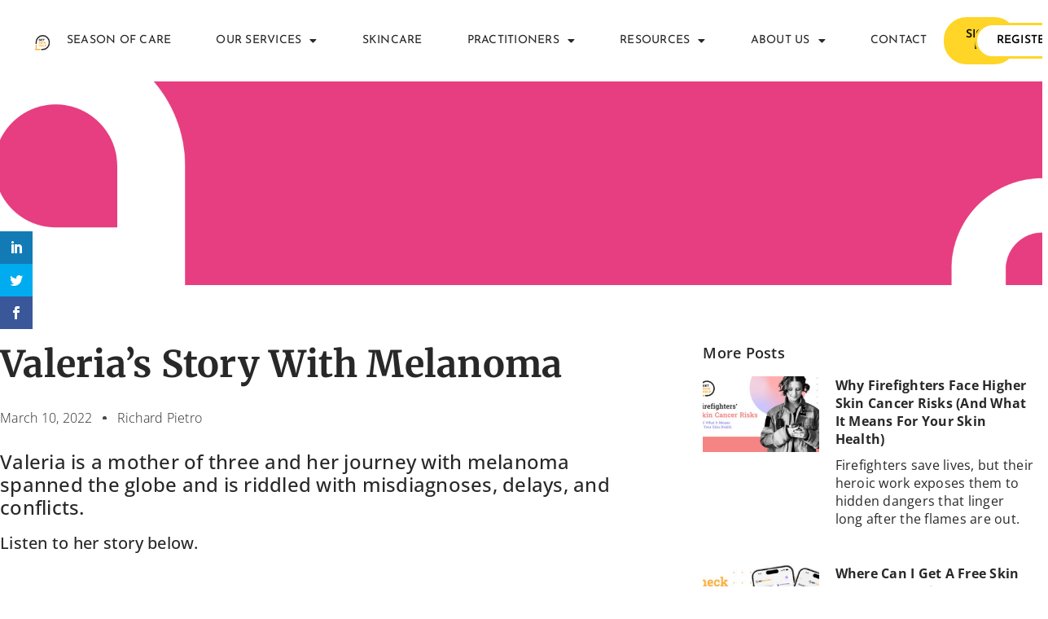

--- FILE ---
content_type: text/html; charset=UTF-8
request_url: https://getskinhelp.com/valerias-story-with-melanoma/
body_size: 20432
content:
<!doctype html>
<html lang="en-CA" prefix="og: https://ogp.me/ns#">
<head>
	<meta charset="UTF-8">
	<meta name="viewport" content="width=device-width, initial-scale=1">
	<link rel="profile" href="https://gmpg.org/xfn/11">
	<script>var et_site_url='https://getskinhelp.com';var et_post_id='241194';function et_core_page_resource_fallback(a,b){"undefined"===typeof b&&(b=a.sheet.cssRules&&0===a.sheet.cssRules.length);b&&(a.onerror=null,a.onload=null,a.href?a.href=et_site_url+"/?et_core_page_resource="+a.id+et_post_id:a.src&&(a.src=et_site_url+"/?et_core_page_resource="+a.id+et_post_id))}
</script><script id="diviarea-loader">window.DiviPopupData=window.DiviAreaConfig={"zIndex":1000000,"animateSpeed":400,"triggerClassPrefix":"show-popup-","idAttrib":"data-popup","modalIndicatorClass":"is-modal","blockingIndicatorClass":"is-blocking","defaultShowCloseButton":true,"withCloseClass":"with-close","noCloseClass":"no-close","triggerCloseClass":"close","singletonClass":"single","darkModeClass":"dark","noShadowClass":"no-shadow","altCloseClass":"close-alt","popupSelector":".et_pb_section.popup","initializeOnEvent":false,"popupWrapperClass":"area-outer-wrap","fullHeightClass":"full-height","openPopupClass":"da-overlay-visible","overlayClass":"da-overlay","exitIndicatorClass":"on-exit","hoverTriggerClass":"on-hover","clickTriggerClass":"on-click","onExitDelay":2000,"notMobileClass":"not-mobile","notTabletClass":"not-tablet","notDesktopClass":"not-desktop","baseContext":"body","activePopupClass":"is-open","closeButtonClass":"da-close","withLoaderClass":"with-loader","debug":false,"ajaxUrl":"https:\/\/getskinhelp.com\/wp-admin\/admin-ajax.php","sys":[]};var divimode_loader=function(){"use strict";!function(t){t.DiviArea=t.DiviPopup={loaded:!1};var n=t.DiviArea,i=n.Hooks={},o={};function r(t,n,i){var r,e,c;if("string"==typeof t)if(o[t]){if(n)if((r=o[t])&&i)for(c=r.length;c--;)(e=r[c]).callback===n&&e.context===i&&(r[c]=!1);else for(c=r.length;c--;)r[c].callback===n&&(r[c]=!1)}else o[t]=[]}function e(t,n,i,r){if("string"==typeof t){var e={callback:n,priority:i,context:r},c=o[t];c?(c.push(e),c=function(t){var n,i,o,r,e=t.length;for(r=1;r<e;r++)for(n=t[r],i=r;i>0;i--)(o=t[i-1]).priority>n.priority&&(t[i]=o,t[i-1]=n);return t}(c)):c=[e],o[t]=c}}function c(t,n,i){"string"==typeof n&&(n=[n]);var r,e,c=[];for(r=0;r<n.length;r++)Array.prototype.push.apply(c,o[n[r]]);for(e=0;e<c.length;e++){var a=void 0;c[e]&&"function"==typeof c[e].callback&&("filter"===t?void 0!==(a=c[e].callback.apply(c[e].context,i))&&(i[0]=a):c[e].callback.apply(c[e].context,i))}if("filter"===t)return i[0]}i.silent=function(){return i},n.removeFilter=i.removeFilter=function(t,n){r(t,n)},n.removeAction=i.removeAction=function(t,n){r(t,n)},n.applyFilters=i.applyFilters=function(t){for(var n=[],i=arguments.length-1;i-- >0;)n[i]=arguments[i+1];return c("filter",t,n)},n.doAction=i.doAction=function(t){for(var n=[],i=arguments.length-1;i-- >0;)n[i]=arguments[i+1];c("action",t,n)},n.addFilter=i.addFilter=function(n,i,o,r){e(n,i,parseInt(o||10,10),r||t)},n.addAction=i.addAction=function(n,i,o,r){e(n,i,parseInt(o||10,10),r||t)},n.addActionOnce=i.addActionOnce=function(n,i,o,c){e(n,i,parseInt(o||10,10),c||t),e(n,(function(){r(n,i)}),1+parseInt(o||10,10),c||t)}}(window);return{}}();
</script>
<!-- Search Engine Optimization by Rank Math - https://rankmath.com/ -->
<title>Melanoma: A True Story</title>
<meta name="description" content="Valeria is a mother of three and her journey with melanoma spanned the globe and is riddled with misdiagnoses, delays, and conflicts. Listen to her story below."/>
<meta name="robots" content="index, follow, max-snippet:-1, max-video-preview:-1, max-image-preview:large"/>
<link rel="canonical" href="https://getskinhelp.com/valerias-story-with-melanoma/" />
<meta property="og:locale" content="en_US" />
<meta property="og:type" content="article" />
<meta property="og:title" content="Melanoma: A True Story" />
<meta property="og:description" content="Valeria is a mother of three and her journey with melanoma spanned the globe and is riddled with misdiagnoses, delays, and conflicts. Listen to her story below." />
<meta property="og:url" content="https://getskinhelp.com/valerias-story-with-melanoma/" />
<meta property="og:site_name" content="GetSkinHelp" />
<meta property="article:tag" content="dermatology" />
<meta property="article:tag" content="melanoma" />
<meta property="article:tag" content="skin cancer" />
<meta property="article:tag" content="Skin Disease" />
<meta property="article:section" content="General" />
<meta property="og:updated_time" content="2023-03-10T15:58:58+00:00" />
<meta property="og:image" content="https://getskinhelp.com/wp-content/uploads/2021/11/Valeria.png" />
<meta property="og:image:secure_url" content="https://getskinhelp.com/wp-content/uploads/2021/11/Valeria.png" />
<meta property="og:image:width" content="1920" />
<meta property="og:image:height" content="1080" />
<meta property="og:image:alt" content="Picture of Valeria telling her story with Melanoma" />
<meta property="og:image:type" content="image/png" />
<meta property="article:published_time" content="2022-03-10T01:38:02+00:00" />
<meta property="article:modified_time" content="2023-03-10T15:58:58+00:00" />
<meta name="twitter:card" content="summary_large_image" />
<meta name="twitter:title" content="Melanoma: A True Story" />
<meta name="twitter:description" content="Valeria is a mother of three and her journey with melanoma spanned the globe and is riddled with misdiagnoses, delays, and conflicts. Listen to her story below." />
<meta name="twitter:image" content="https://getskinhelp.com/wp-content/uploads/2021/11/Valeria.png" />
<meta name="twitter:label1" content="Written by" />
<meta name="twitter:data1" content="Richard Pietro" />
<meta name="twitter:label2" content="Time to read" />
<meta name="twitter:data2" content="Less than a minute" />
<script type="application/ld+json" class="rank-math-schema">{"@context":"https://schema.org","@graph":[{"@type":["HealthAndBeautyBusiness","Organization"],"@id":"https://getskinhelp.com/#organization","name":"GetSkinHelp","url":"https://getskinhelp.com","logo":{"@type":"ImageObject","@id":"https://getskinhelp.com/#logo","url":"https://getskinhelp.com/wp-content/uploads/2020/11/gsh-dark-logo.svg","contentUrl":"https://getskinhelp.com/wp-content/uploads/2020/11/gsh-dark-logo.svg","caption":"GetSkinHelp","inLanguage":"en-CA","width":"235","height":"235"},"openingHours":["Monday,Tuesday,Wednesday,Thursday,Friday,Saturday,Sunday 09:00-17:00"],"image":{"@id":"https://getskinhelp.com/#logo"}},{"@type":"WebSite","@id":"https://getskinhelp.com/#website","url":"https://getskinhelp.com","name":"GetSkinHelp","publisher":{"@id":"https://getskinhelp.com/#organization"},"inLanguage":"en-CA"},{"@type":"ImageObject","@id":"https://getskinhelp.com/wp-content/uploads/2021/11/Valeria.png","url":"https://getskinhelp.com/wp-content/uploads/2021/11/Valeria.png","width":"1920","height":"1080","caption":"Picture of Valeria telling her story with Melanoma","inLanguage":"en-CA"},{"@type":"WebPage","@id":"https://getskinhelp.com/valerias-story-with-melanoma/#webpage","url":"https://getskinhelp.com/valerias-story-with-melanoma/","name":"Melanoma: A True Story","datePublished":"2022-03-10T01:38:02+00:00","dateModified":"2023-03-10T15:58:58+00:00","isPartOf":{"@id":"https://getskinhelp.com/#website"},"primaryImageOfPage":{"@id":"https://getskinhelp.com/wp-content/uploads/2021/11/Valeria.png"},"inLanguage":"en-CA"},{"@type":"Person","@id":"https://getskinhelp.com/author/richard/","name":"Richard Pietro","url":"https://getskinhelp.com/author/richard/","image":{"@type":"ImageObject","@id":"https://secure.gravatar.com/avatar/a2819218f09e9431521b180f319fd8437c4e1f06f349970778cf981bea3002df?s=96&amp;d=mm&amp;r=g","url":"https://secure.gravatar.com/avatar/a2819218f09e9431521b180f319fd8437c4e1f06f349970778cf981bea3002df?s=96&amp;d=mm&amp;r=g","caption":"Richard Pietro","inLanguage":"en-CA"},"worksFor":{"@id":"https://getskinhelp.com/#organization"}},{"@type":"BlogPosting","headline":"Melanoma: A True Story","keywords":"melanoma","datePublished":"2022-03-10T01:38:02+00:00","dateModified":"2023-03-10T15:58:58+00:00","articleSection":"General, Stories","author":{"@id":"https://getskinhelp.com/author/richard/","name":"Richard Pietro"},"publisher":{"@id":"https://getskinhelp.com/#organization"},"description":"Valeria is a mother of three and her journey with melanoma spanned the globe and is riddled with misdiagnoses, delays, and conflicts. Listen to her story below.","name":"Melanoma: A True Story","@id":"https://getskinhelp.com/valerias-story-with-melanoma/#richSnippet","isPartOf":{"@id":"https://getskinhelp.com/valerias-story-with-melanoma/#webpage"},"image":{"@id":"https://getskinhelp.com/wp-content/uploads/2021/11/Valeria.png"},"inLanguage":"en-CA","mainEntityOfPage":{"@id":"https://getskinhelp.com/valerias-story-with-melanoma/#webpage"}}]}</script>
<!-- /Rank Math WordPress SEO plugin -->

<link rel='dns-prefetch' href='//fonts.googleapis.com' />
<link rel='dns-prefetch' href='//www.googletagmanager.com' />
<link rel='dns-prefetch' href='//pagead2.googlesyndication.com' />
<link rel="alternate" type="application/rss+xml" title="Skin Help &raquo; Feed" href="https://getskinhelp.com/feed/" />
<link rel="alternate" type="application/rss+xml" title="Skin Help &raquo; Comments Feed" href="https://getskinhelp.com/comments/feed/" />
<link rel="alternate" type="application/rss+xml" title="Skin Help &raquo; Valeria&#8217;s Story With Melanoma Comments Feed" href="https://getskinhelp.com/valerias-story-with-melanoma/feed/" />
<link rel="alternate" title="oEmbed (JSON)" type="application/json+oembed" href="https://getskinhelp.com/wp-json/oembed/1.0/embed?url=https%3A%2F%2Fgetskinhelp.com%2Fvalerias-story-with-melanoma%2F" />
<link rel="alternate" title="oEmbed (XML)" type="text/xml+oembed" href="https://getskinhelp.com/wp-json/oembed/1.0/embed?url=https%3A%2F%2Fgetskinhelp.com%2Fvalerias-story-with-melanoma%2F&#038;format=xml" />
<style id='wp-img-auto-sizes-contain-inline-css'>
img:is([sizes=auto i],[sizes^="auto," i]){contain-intrinsic-size:3000px 1500px}
/*# sourceURL=wp-img-auto-sizes-contain-inline-css */
</style>
<style id='wp-emoji-styles-inline-css'>

	img.wp-smiley, img.emoji {
		display: inline !important;
		border: none !important;
		box-shadow: none !important;
		height: 1em !important;
		width: 1em !important;
		margin: 0 0.07em !important;
		vertical-align: -0.1em !important;
		background: none !important;
		padding: 0 !important;
	}
/*# sourceURL=wp-emoji-styles-inline-css */
</style>
<link rel='stylesheet' id='wp-block-library-css' href='https://getskinhelp.com/wp-includes/css/dist/block-library/style.min.css?ver=6.9' media='all' />
<style id='global-styles-inline-css'>
:root{--wp--preset--aspect-ratio--square: 1;--wp--preset--aspect-ratio--4-3: 4/3;--wp--preset--aspect-ratio--3-4: 3/4;--wp--preset--aspect-ratio--3-2: 3/2;--wp--preset--aspect-ratio--2-3: 2/3;--wp--preset--aspect-ratio--16-9: 16/9;--wp--preset--aspect-ratio--9-16: 9/16;--wp--preset--color--black: #000000;--wp--preset--color--cyan-bluish-gray: #abb8c3;--wp--preset--color--white: #ffffff;--wp--preset--color--pale-pink: #f78da7;--wp--preset--color--vivid-red: #cf2e2e;--wp--preset--color--luminous-vivid-orange: #ff6900;--wp--preset--color--luminous-vivid-amber: #fcb900;--wp--preset--color--light-green-cyan: #7bdcb5;--wp--preset--color--vivid-green-cyan: #00d084;--wp--preset--color--pale-cyan-blue: #8ed1fc;--wp--preset--color--vivid-cyan-blue: #0693e3;--wp--preset--color--vivid-purple: #9b51e0;--wp--preset--gradient--vivid-cyan-blue-to-vivid-purple: linear-gradient(135deg,rgb(6,147,227) 0%,rgb(155,81,224) 100%);--wp--preset--gradient--light-green-cyan-to-vivid-green-cyan: linear-gradient(135deg,rgb(122,220,180) 0%,rgb(0,208,130) 100%);--wp--preset--gradient--luminous-vivid-amber-to-luminous-vivid-orange: linear-gradient(135deg,rgb(252,185,0) 0%,rgb(255,105,0) 100%);--wp--preset--gradient--luminous-vivid-orange-to-vivid-red: linear-gradient(135deg,rgb(255,105,0) 0%,rgb(207,46,46) 100%);--wp--preset--gradient--very-light-gray-to-cyan-bluish-gray: linear-gradient(135deg,rgb(238,238,238) 0%,rgb(169,184,195) 100%);--wp--preset--gradient--cool-to-warm-spectrum: linear-gradient(135deg,rgb(74,234,220) 0%,rgb(151,120,209) 20%,rgb(207,42,186) 40%,rgb(238,44,130) 60%,rgb(251,105,98) 80%,rgb(254,248,76) 100%);--wp--preset--gradient--blush-light-purple: linear-gradient(135deg,rgb(255,206,236) 0%,rgb(152,150,240) 100%);--wp--preset--gradient--blush-bordeaux: linear-gradient(135deg,rgb(254,205,165) 0%,rgb(254,45,45) 50%,rgb(107,0,62) 100%);--wp--preset--gradient--luminous-dusk: linear-gradient(135deg,rgb(255,203,112) 0%,rgb(199,81,192) 50%,rgb(65,88,208) 100%);--wp--preset--gradient--pale-ocean: linear-gradient(135deg,rgb(255,245,203) 0%,rgb(182,227,212) 50%,rgb(51,167,181) 100%);--wp--preset--gradient--electric-grass: linear-gradient(135deg,rgb(202,248,128) 0%,rgb(113,206,126) 100%);--wp--preset--gradient--midnight: linear-gradient(135deg,rgb(2,3,129) 0%,rgb(40,116,252) 100%);--wp--preset--font-size--small: 13px;--wp--preset--font-size--medium: 20px;--wp--preset--font-size--large: 36px;--wp--preset--font-size--x-large: 42px;--wp--preset--spacing--20: 0.44rem;--wp--preset--spacing--30: 0.67rem;--wp--preset--spacing--40: 1rem;--wp--preset--spacing--50: 1.5rem;--wp--preset--spacing--60: 2.25rem;--wp--preset--spacing--70: 3.38rem;--wp--preset--spacing--80: 5.06rem;--wp--preset--shadow--natural: 6px 6px 9px rgba(0, 0, 0, 0.2);--wp--preset--shadow--deep: 12px 12px 50px rgba(0, 0, 0, 0.4);--wp--preset--shadow--sharp: 6px 6px 0px rgba(0, 0, 0, 0.2);--wp--preset--shadow--outlined: 6px 6px 0px -3px rgb(255, 255, 255), 6px 6px rgb(0, 0, 0);--wp--preset--shadow--crisp: 6px 6px 0px rgb(0, 0, 0);}:root { --wp--style--global--content-size: 800px;--wp--style--global--wide-size: 1200px; }:where(body) { margin: 0; }.wp-site-blocks > .alignleft { float: left; margin-right: 2em; }.wp-site-blocks > .alignright { float: right; margin-left: 2em; }.wp-site-blocks > .aligncenter { justify-content: center; margin-left: auto; margin-right: auto; }:where(.wp-site-blocks) > * { margin-block-start: 24px; margin-block-end: 0; }:where(.wp-site-blocks) > :first-child { margin-block-start: 0; }:where(.wp-site-blocks) > :last-child { margin-block-end: 0; }:root { --wp--style--block-gap: 24px; }:root :where(.is-layout-flow) > :first-child{margin-block-start: 0;}:root :where(.is-layout-flow) > :last-child{margin-block-end: 0;}:root :where(.is-layout-flow) > *{margin-block-start: 24px;margin-block-end: 0;}:root :where(.is-layout-constrained) > :first-child{margin-block-start: 0;}:root :where(.is-layout-constrained) > :last-child{margin-block-end: 0;}:root :where(.is-layout-constrained) > *{margin-block-start: 24px;margin-block-end: 0;}:root :where(.is-layout-flex){gap: 24px;}:root :where(.is-layout-grid){gap: 24px;}.is-layout-flow > .alignleft{float: left;margin-inline-start: 0;margin-inline-end: 2em;}.is-layout-flow > .alignright{float: right;margin-inline-start: 2em;margin-inline-end: 0;}.is-layout-flow > .aligncenter{margin-left: auto !important;margin-right: auto !important;}.is-layout-constrained > .alignleft{float: left;margin-inline-start: 0;margin-inline-end: 2em;}.is-layout-constrained > .alignright{float: right;margin-inline-start: 2em;margin-inline-end: 0;}.is-layout-constrained > .aligncenter{margin-left: auto !important;margin-right: auto !important;}.is-layout-constrained > :where(:not(.alignleft):not(.alignright):not(.alignfull)){max-width: var(--wp--style--global--content-size);margin-left: auto !important;margin-right: auto !important;}.is-layout-constrained > .alignwide{max-width: var(--wp--style--global--wide-size);}body .is-layout-flex{display: flex;}.is-layout-flex{flex-wrap: wrap;align-items: center;}.is-layout-flex > :is(*, div){margin: 0;}body .is-layout-grid{display: grid;}.is-layout-grid > :is(*, div){margin: 0;}body{padding-top: 0px;padding-right: 0px;padding-bottom: 0px;padding-left: 0px;}a:where(:not(.wp-element-button)){text-decoration: underline;}:root :where(.wp-element-button, .wp-block-button__link){background-color: #32373c;border-width: 0;color: #fff;font-family: inherit;font-size: inherit;font-style: inherit;font-weight: inherit;letter-spacing: inherit;line-height: inherit;padding-top: calc(0.667em + 2px);padding-right: calc(1.333em + 2px);padding-bottom: calc(0.667em + 2px);padding-left: calc(1.333em + 2px);text-decoration: none;text-transform: inherit;}.has-black-color{color: var(--wp--preset--color--black) !important;}.has-cyan-bluish-gray-color{color: var(--wp--preset--color--cyan-bluish-gray) !important;}.has-white-color{color: var(--wp--preset--color--white) !important;}.has-pale-pink-color{color: var(--wp--preset--color--pale-pink) !important;}.has-vivid-red-color{color: var(--wp--preset--color--vivid-red) !important;}.has-luminous-vivid-orange-color{color: var(--wp--preset--color--luminous-vivid-orange) !important;}.has-luminous-vivid-amber-color{color: var(--wp--preset--color--luminous-vivid-amber) !important;}.has-light-green-cyan-color{color: var(--wp--preset--color--light-green-cyan) !important;}.has-vivid-green-cyan-color{color: var(--wp--preset--color--vivid-green-cyan) !important;}.has-pale-cyan-blue-color{color: var(--wp--preset--color--pale-cyan-blue) !important;}.has-vivid-cyan-blue-color{color: var(--wp--preset--color--vivid-cyan-blue) !important;}.has-vivid-purple-color{color: var(--wp--preset--color--vivid-purple) !important;}.has-black-background-color{background-color: var(--wp--preset--color--black) !important;}.has-cyan-bluish-gray-background-color{background-color: var(--wp--preset--color--cyan-bluish-gray) !important;}.has-white-background-color{background-color: var(--wp--preset--color--white) !important;}.has-pale-pink-background-color{background-color: var(--wp--preset--color--pale-pink) !important;}.has-vivid-red-background-color{background-color: var(--wp--preset--color--vivid-red) !important;}.has-luminous-vivid-orange-background-color{background-color: var(--wp--preset--color--luminous-vivid-orange) !important;}.has-luminous-vivid-amber-background-color{background-color: var(--wp--preset--color--luminous-vivid-amber) !important;}.has-light-green-cyan-background-color{background-color: var(--wp--preset--color--light-green-cyan) !important;}.has-vivid-green-cyan-background-color{background-color: var(--wp--preset--color--vivid-green-cyan) !important;}.has-pale-cyan-blue-background-color{background-color: var(--wp--preset--color--pale-cyan-blue) !important;}.has-vivid-cyan-blue-background-color{background-color: var(--wp--preset--color--vivid-cyan-blue) !important;}.has-vivid-purple-background-color{background-color: var(--wp--preset--color--vivid-purple) !important;}.has-black-border-color{border-color: var(--wp--preset--color--black) !important;}.has-cyan-bluish-gray-border-color{border-color: var(--wp--preset--color--cyan-bluish-gray) !important;}.has-white-border-color{border-color: var(--wp--preset--color--white) !important;}.has-pale-pink-border-color{border-color: var(--wp--preset--color--pale-pink) !important;}.has-vivid-red-border-color{border-color: var(--wp--preset--color--vivid-red) !important;}.has-luminous-vivid-orange-border-color{border-color: var(--wp--preset--color--luminous-vivid-orange) !important;}.has-luminous-vivid-amber-border-color{border-color: var(--wp--preset--color--luminous-vivid-amber) !important;}.has-light-green-cyan-border-color{border-color: var(--wp--preset--color--light-green-cyan) !important;}.has-vivid-green-cyan-border-color{border-color: var(--wp--preset--color--vivid-green-cyan) !important;}.has-pale-cyan-blue-border-color{border-color: var(--wp--preset--color--pale-cyan-blue) !important;}.has-vivid-cyan-blue-border-color{border-color: var(--wp--preset--color--vivid-cyan-blue) !important;}.has-vivid-purple-border-color{border-color: var(--wp--preset--color--vivid-purple) !important;}.has-vivid-cyan-blue-to-vivid-purple-gradient-background{background: var(--wp--preset--gradient--vivid-cyan-blue-to-vivid-purple) !important;}.has-light-green-cyan-to-vivid-green-cyan-gradient-background{background: var(--wp--preset--gradient--light-green-cyan-to-vivid-green-cyan) !important;}.has-luminous-vivid-amber-to-luminous-vivid-orange-gradient-background{background: var(--wp--preset--gradient--luminous-vivid-amber-to-luminous-vivid-orange) !important;}.has-luminous-vivid-orange-to-vivid-red-gradient-background{background: var(--wp--preset--gradient--luminous-vivid-orange-to-vivid-red) !important;}.has-very-light-gray-to-cyan-bluish-gray-gradient-background{background: var(--wp--preset--gradient--very-light-gray-to-cyan-bluish-gray) !important;}.has-cool-to-warm-spectrum-gradient-background{background: var(--wp--preset--gradient--cool-to-warm-spectrum) !important;}.has-blush-light-purple-gradient-background{background: var(--wp--preset--gradient--blush-light-purple) !important;}.has-blush-bordeaux-gradient-background{background: var(--wp--preset--gradient--blush-bordeaux) !important;}.has-luminous-dusk-gradient-background{background: var(--wp--preset--gradient--luminous-dusk) !important;}.has-pale-ocean-gradient-background{background: var(--wp--preset--gradient--pale-ocean) !important;}.has-electric-grass-gradient-background{background: var(--wp--preset--gradient--electric-grass) !important;}.has-midnight-gradient-background{background: var(--wp--preset--gradient--midnight) !important;}.has-small-font-size{font-size: var(--wp--preset--font-size--small) !important;}.has-medium-font-size{font-size: var(--wp--preset--font-size--medium) !important;}.has-large-font-size{font-size: var(--wp--preset--font-size--large) !important;}.has-x-large-font-size{font-size: var(--wp--preset--font-size--x-large) !important;}
:root :where(.wp-block-pullquote){font-size: 1.5em;line-height: 1.6;}
/*# sourceURL=global-styles-inline-css */
</style>
<link rel='stylesheet' id='wp-components-css' href='https://getskinhelp.com/wp-includes/css/dist/components/style.min.css?ver=6.9' media='all' />
<link rel='stylesheet' id='lottiefiles-css-css' href='https://getskinhelp.com/wp-content/plugins/lottiefiles/src/../build/lottiefiles-frontend.css.css?ver=c6466ae00cf35038b638' media='all' />
<link rel='stylesheet' id='trp-language-switcher-style-css' href='https://getskinhelp.com/wp-content/plugins/translatepress-multilingual/assets/css/trp-language-switcher.css?ver=3.0.7' media='all' />
<link rel='stylesheet' id='et_monarch-css-css' href='https://getskinhelp.com/wp-content/plugins/monarch/css/style.css?ver=1.4.14' media='all' />
<link rel='stylesheet' id='et-gf-open-sans-css' href='https://fonts.googleapis.com/css?family=Open+Sans:400,700' media='all' />
<link rel='stylesheet' id='css-divi-area-css' href='https://getskinhelp.com/wp-content/plugins/popups-for-divi/styles/builder.min.css?ver=3.2.3' media='all' />
<link rel='stylesheet' id='css-divi-area-popuphidden-css' href='https://getskinhelp.com/wp-content/plugins/popups-for-divi/styles/front-popuphidden.min.css?ver=3.2.3' media='all' />
<link rel='stylesheet' id='hello-elementor-css' href='https://getskinhelp.com/wp-content/themes/hello-elementor/assets/css/reset.css?ver=3.4.6' media='all' />
<link rel='stylesheet' id='hello-elementor-theme-style-css' href='https://getskinhelp.com/wp-content/themes/hello-elementor/assets/css/theme.css?ver=3.4.6' media='all' />
<link rel='stylesheet' id='hello-elementor-header-footer-css' href='https://getskinhelp.com/wp-content/themes/hello-elementor/assets/css/header-footer.css?ver=3.4.6' media='all' />
<link rel='stylesheet' id='elementor-frontend-css' href='https://getskinhelp.com/wp-content/plugins/elementor/assets/css/frontend.min.css?ver=3.34.2' media='all' />
<link rel='stylesheet' id='elementor-post-242071-css' href='https://getskinhelp.com/wp-content/uploads/elementor/css/post-242071.css?ver=1769393611' media='all' />
<link rel='stylesheet' id='widget-image-css' href='https://getskinhelp.com/wp-content/plugins/elementor/assets/css/widget-image.min.css?ver=3.34.2' media='all' />
<link rel='stylesheet' id='widget-nav-menu-css' href='https://getskinhelp.com/wp-content/plugins/elementor-pro/assets/css/widget-nav-menu.min.css?ver=3.34.2' media='all' />
<link rel='stylesheet' id='e-sticky-css' href='https://getskinhelp.com/wp-content/plugins/elementor-pro/assets/css/modules/sticky.min.css?ver=3.34.2' media='all' />
<link rel='stylesheet' id='e-motion-fx-css' href='https://getskinhelp.com/wp-content/plugins/elementor-pro/assets/css/modules/motion-fx.min.css?ver=3.34.2' media='all' />
<link rel='stylesheet' id='e-animation-wobble-top-css' href='https://getskinhelp.com/wp-content/plugins/elementor/assets/lib/animations/styles/e-animation-wobble-top.min.css?ver=3.34.2' media='all' />
<link rel='stylesheet' id='widget-heading-css' href='https://getskinhelp.com/wp-content/plugins/elementor/assets/css/widget-heading.min.css?ver=3.34.2' media='all' />
<link rel='stylesheet' id='widget-icon-list-css' href='https://getskinhelp.com/wp-content/plugins/elementor/assets/css/widget-icon-list.min.css?ver=3.34.2' media='all' />
<link rel='stylesheet' id='widget-social-icons-css' href='https://getskinhelp.com/wp-content/plugins/elementor/assets/css/widget-social-icons.min.css?ver=3.34.2' media='all' />
<link rel='stylesheet' id='e-apple-webkit-css' href='https://getskinhelp.com/wp-content/plugins/elementor/assets/css/conditionals/apple-webkit.min.css?ver=3.34.2' media='all' />
<link rel='stylesheet' id='widget-post-info-css' href='https://getskinhelp.com/wp-content/plugins/elementor-pro/assets/css/widget-post-info.min.css?ver=3.34.2' media='all' />
<link rel='stylesheet' id='elementor-icons-shared-0-css' href='https://getskinhelp.com/wp-content/plugins/elementor/assets/lib/font-awesome/css/fontawesome.min.css?ver=5.15.3' media='all' />
<link rel='stylesheet' id='elementor-icons-fa-regular-css' href='https://getskinhelp.com/wp-content/plugins/elementor/assets/lib/font-awesome/css/regular.min.css?ver=5.15.3' media='all' />
<link rel='stylesheet' id='elementor-icons-fa-solid-css' href='https://getskinhelp.com/wp-content/plugins/elementor/assets/lib/font-awesome/css/solid.min.css?ver=5.15.3' media='all' />
<link rel='stylesheet' id='widget-posts-css' href='https://getskinhelp.com/wp-content/plugins/elementor-pro/assets/css/widget-posts.min.css?ver=3.34.2' media='all' />
<link rel='stylesheet' id='widget-post-navigation-css' href='https://getskinhelp.com/wp-content/plugins/elementor-pro/assets/css/widget-post-navigation.min.css?ver=3.34.2' media='all' />
<link rel='stylesheet' id='e-animation-fadeInDown-css' href='https://getskinhelp.com/wp-content/plugins/elementor/assets/lib/animations/styles/fadeInDown.min.css?ver=3.34.2' media='all' />
<link rel='stylesheet' id='e-popup-css' href='https://getskinhelp.com/wp-content/plugins/elementor-pro/assets/css/conditionals/popup.min.css?ver=3.34.2' media='all' />
<link rel='stylesheet' id='elementor-icons-css' href='https://getskinhelp.com/wp-content/plugins/elementor/assets/lib/eicons/css/elementor-icons.min.css?ver=5.46.0' media='all' />
<link rel='stylesheet' id='stratum-widgets-style-css' href='https://getskinhelp.com/wp-content/plugins/stratum/assets/css/style.min.css?ver=1.6.2' media='all' />
<link rel='stylesheet' id='elementor-post-247143-css' href='https://getskinhelp.com/wp-content/uploads/elementor/css/post-247143.css?ver=1769393611' media='all' />
<link rel='stylesheet' id='elementor-post-242589-css' href='https://getskinhelp.com/wp-content/uploads/elementor/css/post-242589.css?ver=1769393611' media='all' />
<link rel='stylesheet' id='elementor-post-246737-css' href='https://getskinhelp.com/wp-content/uploads/elementor/css/post-246737.css?ver=1769393611' media='all' />
<link rel='stylesheet' id='elementor-post-247138-css' href='https://getskinhelp.com/wp-content/uploads/elementor/css/post-247138.css?ver=1769393611' media='all' />
<link rel='stylesheet' id='eael-general-css' href='https://getskinhelp.com/wp-content/plugins/essential-addons-for-elementor-lite/assets/front-end/css/view/general.min.css?ver=6.5.8' media='all' />
<link rel='stylesheet' id='elementor-gf-local-roboto-css' href='https://getskinhelp.com/wp-content/uploads/elementor/google-fonts/css/roboto.css?ver=1742525216' media='all' />
<link rel='stylesheet' id='elementor-gf-local-robotoslab-css' href='https://getskinhelp.com/wp-content/uploads/elementor/google-fonts/css/robotoslab.css?ver=1742525218' media='all' />
<link rel='stylesheet' id='elementor-gf-local-josefinsans-css' href='https://getskinhelp.com/wp-content/uploads/elementor/google-fonts/css/josefinsans.css?ver=1742525220' media='all' />
<link rel='stylesheet' id='elementor-gf-local-suwannaphum-css' href='https://getskinhelp.com/wp-content/uploads/elementor/google-fonts/css/suwannaphum.css?ver=1742525221' media='all' />
<link rel='stylesheet' id='elementor-gf-local-opensans-css' href='https://getskinhelp.com/wp-content/uploads/elementor/google-fonts/css/opensans.css?ver=1742525226' media='all' />
<link rel='stylesheet' id='elementor-gf-local-merriweather-css' href='https://getskinhelp.com/wp-content/uploads/elementor/google-fonts/css/merriweather.css?ver=1742525230' media='all' />
<link rel='stylesheet' id='elementor-icons-fa-brands-css' href='https://getskinhelp.com/wp-content/plugins/elementor/assets/lib/font-awesome/css/brands.min.css?ver=5.15.3' media='all' />
<script src="https://getskinhelp.com/wp-includes/js/jquery/jquery.min.js?ver=3.7.1" id="jquery-core-js"></script>
<script src="https://getskinhelp.com/wp-includes/js/jquery/jquery-migrate.min.js?ver=3.4.1" id="jquery-migrate-js"></script>
<script src="https://getskinhelp.com/wp-content/plugins/lottiefiles/src/../build/frontend-helper.js?ver=c6466ae00cf35038b638" id="lottiefiles-block-frontend-js"></script>
<link rel="https://api.w.org/" href="https://getskinhelp.com/wp-json/" /><link rel="alternate" title="JSON" type="application/json" href="https://getskinhelp.com/wp-json/wp/v2/posts/241194" /><link rel="EditURI" type="application/rsd+xml" title="RSD" href="https://getskinhelp.com/xmlrpc.php?rsd" />
<meta name="generator" content="WordPress 6.9" />
<link rel='shortlink' href='https://getskinhelp.com/?p=241194' />
<meta name="generator" content="Site Kit by Google 1.170.0" /><meta name="google-site-verification" content="7uGOHRT_unYQNVmAxJbnrUls73Mk35ZGb7LEEeMuWW0" />

<!-- Global site tag (gtag.js) - Google Analytics -->
<script async src="https://www.googletagmanager.com/gtag/js?id=G-RT7QKSJQ21"></script>
<script>
  window.dataLayer = window.dataLayer || [];
  function gtag(){dataLayer.push(arguments);}
  gtag('js', new Date());
  gtag('config', 'G-RT7QKSJQ21');
</script>

<!-- Global site tag (gtag.js) - Google Analytics -->
<script async src="https://www.googletagmanager.com/gtag/js?id=UA-185101399-1">
</script>
<script>
  window.dataLayer = window.dataLayer || [];
  function gtag(){dataLayer.push(arguments);}
  gtag('js', new Date());

  gtag('config', 'UA-185101399-1');
</script>

<!-- Google Tag Manager -->
<script>(function(w,d,s,l,i){w[l]=w[l]||[];w[l].push({'gtm.start':
new Date().getTime(),event:'gtm.js'});var f=d.getElementsByTagName(s)[0],
j=d.createElement(s),dl=l!='dataLayer'?'&l='+l:'';j.async=true;j.src=
'https://www.googletagmanager.com/gtm.js?id='+i+dl;f.parentNode.insertBefore(j,f);
})(window,document,'script','dataLayer','GTM-WMS4JMB');</script>
<!-- End Google Tag Manager -->

<!-- Facebook Ads -->
<meta name="facebook-domain-verification" content="s9kb14d52kwdnk02m964ksuomfdtan" />

<!-- Facebook Business Pixel Code -->
<script>
!function(f,b,e,v,n,t,s)
{if(f.fbq)return;n=f.fbq=function(){n.callMethod?
n.callMethod.apply(n,arguments):n.queue.push(arguments)};
if(!f._fbq)f._fbq=n;n.push=n;n.loaded=!0;n.version='2.0';
n.queue=[];t=b.createElement(e);t.async=!0;
t.src=v;s=b.getElementsByTagName(e)[0];
s.parentNode.insertBefore(t,s)}(window, document,'script',
'https://connect.facebook.net/en_US/fbevents.js');
fbq('init', '3824614674235484');
fbq('track', 'PageView');
</script>
<noscript><img height="1" width="1" style="display:none"
src="https://www.facebook.com/tr?id=3824614674235484&ev=PageView&noscript=1"
/></noscript>
<!-- End Facebook Business Pixel Code -->

<!-- Google Optimize Code -->
<script src="https://www.googleoptimize.com/optimize.js?id=OPT-MMHJ8MH"></script>
<!-- End Google Optimize Code -->

<!-- Google Tag Manager -->
<script>(function(w,d,s,l,i){w[l]=w[l]||[];w[l].push({'gtm.start':
new Date().getTime(),event:'gtm.js'});var f=d.getElementsByTagName(s)[0],
j=d.createElement(s),dl=l!='dataLayer'?'&l='+l:'';j.async=true;j.src=
'https://www.googletagmanager.com/gtm.js?id='+i+dl;f.parentNode.insertBefore(j,f);
})(window,document,'script','dataLayer','GTM-KMV56PQ');</script>
<!-- End Google Tag Manager -->

<!-- Google tag (gtag.js) -->
<script async src="https://www.googletagmanager.com/gtag/js?id=G-QCWGJT98RY"></script>
<script>
  window.dataLayer = window.dataLayer || [];
  function gtag(){dataLayer.push(arguments);}
  gtag('js', new Date());

  gtag('config', 'G-QCWGJT98RY');
</script>

<!-- Google Tag Manager GSH 5-29-24 -->
<script>(function(w,d,s,l,i){w[l]=w[l]||[];w[l].push({'gtm.start':
new Date().getTime(),event:'gtm.js'});var f=d.getElementsByTagName(s)[0],
j=d.createElement(s),dl=l!='dataLayer'?'&l='+l:'';j.async=true;j.src=
'https://www.googletagmanager.com/gtm.js?id='+i+dl;f.parentNode.insertBefore(j,f);
})(window,document,'script','dataLayer','GTM-TGXVJLSH');</script>
<!-- End Google Tag Manager -->

<script>
    !function(t,e){var o,n,p,r;e.__SV||(window.posthog=e,e._i=[],e.init=function(i,s,a){function g(t,e){var o=e.split(".");2==o.length&&(t=t[o[0]],e=o[1]),t[e]=function(){t.push([e].concat(Array.prototype.slice.call(arguments,0)))}}(p=t.createElement("script")).type="text/javascript",p.async=!0,p.src=s.api_host.replace(".i.posthog.com","-assets.i.posthog.com")+"/static/array.js",(r=t.getElementsByTagName("script")[0]).parentNode.insertBefore(p,r);var u=e;for(void 0!==a?u=e[a]=[]:a="posthog",u.people=u.people||[],u.toString=function(t){var e="posthog";return"posthog"!==a&&(e+="."+a),t||(e+=" (stub)"),e},u.people.toString=function(){return u.toString(1)+".people (stub)"},o="init capture register register_once register_for_session unregister unregister_for_session getFeatureFlag getFeatureFlagPayload isFeatureEnabled reloadFeatureFlags updateEarlyAccessFeatureEnrollment getEarlyAccessFeatures on onFeatureFlags onSessionId getSurveys getActiveMatchingSurveys renderSurvey canRenderSurvey getNextSurveyStep identify setPersonProperties group resetGroups setPersonPropertiesForFlags resetPersonPropertiesForFlags setGroupPropertiesForFlags resetGroupPropertiesForFlags reset get_distinct_id getGroups get_session_id get_session_replay_url alias set_config startSessionRecording stopSessionRecording sessionRecordingStarted captureException loadToolbar get_property getSessionProperty createPersonProfile opt_in_capturing opt_out_capturing has_opted_in_capturing has_opted_out_capturing clear_opt_in_out_capturing debug".split(" "),n=0;n<o.length;n++)g(u,o[n]);e._i.push([i,s,a])},e.__SV=1)}(document,window.posthog||[]);
    posthog.init('phc_ixAlmMio9LAkhXICgEmrISjZfOswjFwQ8rPsiPigBzz',{api_host:'https://us.i.posthog.com', person_profiles: 'identified_only' // or 'always' to create profiles for anonymous users as well
        })
</script>

<!-- Google tag (gtag.js) --><script async src="https://www.googletagmanager.com/gtag/js?id=AW-461341072"></script><script>  window.dataLayer = window.dataLayer || [];  function gtag(){dataLayer.push(arguments);}  gtag('js', new Date());  gtag('config', 'AW-461341072');</script>

<!-- Test by Lana/Gus Event snippet for Book an appointment button conversion pageIn your html page, add the snippet and call gtag_report_conversion when someone clicks on the chosen link or button. --><script>function gtag_report_conversion(url) {  var callback = function () {    if (typeof(url) != 'undefined') {      window.location = url;    }  };  gtag('event', 'conversion', {      'send_to': 'AW-461341072/rtXFCNyfuPIZEJCD_tsB',      'event_callback': callback  });  return false;}</script>			<!-- DO NOT COPY THIS SNIPPET! Start of Page Analytics Tracking for HubSpot WordPress plugin v11.3.37-->
			<script class="hsq-set-content-id" data-content-id="blog-post">
				var _hsq = _hsq || [];
				_hsq.push(["setContentType", "blog-post"]);
			</script>
			<!-- DO NOT COPY THIS SNIPPET! End of Page Analytics Tracking for HubSpot WordPress plugin -->
			<meta name="ti-site-data" content="[base64]" /><link rel="alternate" hreflang="en-CA" href="https://getskinhelp.com/valerias-story-with-melanoma/"/>
<link rel="alternate" hreflang="zh-HK" href="https://getskinhelp.com/ch/valerias-story-with-melanoma/"/>
<link rel="alternate" hreflang="en" href="https://getskinhelp.com/valerias-story-with-melanoma/"/>
<link rel="alternate" hreflang="zh" href="https://getskinhelp.com/ch/valerias-story-with-melanoma/"/>

		<script>
		(function(h,o,t,j,a,r){
			h.hj=h.hj||function(){(h.hj.q=h.hj.q||[]).push(arguments)};
			h._hjSettings={hjid:3372298,hjsv:5};
			a=o.getElementsByTagName('head')[0];
			r=o.createElement('script');r.async=1;
			r.src=t+h._hjSettings.hjid+j+h._hjSettings.hjsv;
			a.appendChild(r);
		})(window,document,'//static.hotjar.com/c/hotjar-','.js?sv=');
		</script>
		<style type="text/css" id="et-social-custom-css">
				 
			</style><link rel="preload" href="https://getskinhelp.com/wp-content/plugins/monarch/core/admin/fonts/modules.ttf" as="font" crossorigin="anonymous"><meta name="description" content="Valeria is a mother of three and her journey with melanoma spanned the globe and is riddled with misdiagnoses, delays, and conflicts.

Listen to her story below.">

<!-- Google AdSense meta tags added by Site Kit -->
<meta name="google-adsense-platform-account" content="ca-host-pub-2644536267352236">
<meta name="google-adsense-platform-domain" content="sitekit.withgoogle.com">
<!-- End Google AdSense meta tags added by Site Kit -->
<meta name="generator" content="Elementor 3.34.2; features: additional_custom_breakpoints; settings: css_print_method-external, google_font-enabled, font_display-auto">
			<style>
				.e-con.e-parent:nth-of-type(n+4):not(.e-lazyloaded):not(.e-no-lazyload),
				.e-con.e-parent:nth-of-type(n+4):not(.e-lazyloaded):not(.e-no-lazyload) * {
					background-image: none !important;
				}
				@media screen and (max-height: 1024px) {
					.e-con.e-parent:nth-of-type(n+3):not(.e-lazyloaded):not(.e-no-lazyload),
					.e-con.e-parent:nth-of-type(n+3):not(.e-lazyloaded):not(.e-no-lazyload) * {
						background-image: none !important;
					}
				}
				@media screen and (max-height: 640px) {
					.e-con.e-parent:nth-of-type(n+2):not(.e-lazyloaded):not(.e-no-lazyload),
					.e-con.e-parent:nth-of-type(n+2):not(.e-lazyloaded):not(.e-no-lazyload) * {
						background-image: none !important;
					}
				}
			</style>
			
<!-- Google AdSense snippet added by Site Kit -->
<script async src="https://pagead2.googlesyndication.com/pagead/js/adsbygoogle.js?client=ca-pub-5081321677942980&amp;host=ca-host-pub-2644536267352236" crossorigin="anonymous"></script>

<!-- End Google AdSense snippet added by Site Kit -->
<link rel="icon" href="https://getskinhelp.com/wp-content/uploads/2020/11/cropped-favicon-light-32x32.png" sizes="32x32" />
<link rel="icon" href="https://getskinhelp.com/wp-content/uploads/2020/11/cropped-favicon-light-192x192.png" sizes="192x192" />
<link rel="apple-touch-icon" href="https://getskinhelp.com/wp-content/uploads/2020/11/cropped-favicon-light-180x180.png" />
<meta name="msapplication-TileImage" content="https://getskinhelp.com/wp-content/uploads/2020/11/cropped-favicon-light-270x270.png" />
</head>
<body class="wp-singular post-template-default single single-post postid-241194 single-format-standard wp-custom-logo wp-embed-responsive wp-theme-hello-elementor translatepress-en_CA et_monarch hello-elementor-default elementor-default elementor-template-full-width elementor-kit-242071 elementor-page-246737">

<!-- Google Tag Manager (noscript) -->
<noscript><iframe src="https://www.googletagmanager.com/ns.html?id=GTM-WMS4JMB"
height="0" width="0" style="display:none;visibility:hidden"></iframe></noscript>
<!-- End Google Tag Manager (noscript) -->

<!-- Google Tag Manager (noscript) -->
<noscript><iframe src="https://www.googletagmanager.com/ns.html?id=GTM-KMV56PQ"
height="0" width="0" style="display:none;visibility:hidden"></iframe></noscript>
<!-- End Google Tag Manager (noscript) -->

<!-- Google Tag Manager GSH 5-29-24 (noscript) -->
<noscript><iframe src="https://www.googletagmanager.com/ns.html?id=GTM-TGXVJLSH"
height="0" width="0" style="display:none;visibility:hidden"></iframe></noscript>
<!-- End Google Tag Manager (noscript) -->
<a class="skip-link screen-reader-text" href="#content">Skip to content</a>

		<header data-elementor-type="header" data-elementor-id="247143" class="elementor elementor-247143 elementor-location-header" data-elementor-post-type="elementor_library">
			<header class="elementor-element elementor-element-076c617 elementor-hidden-tablet elementor-hidden-mobile e-flex e-con-boxed e-con e-parent" data-id="076c617" data-element_type="container" data-settings="{&quot;background_background&quot;:&quot;classic&quot;,&quot;sticky&quot;:&quot;top&quot;,&quot;motion_fx_motion_fx_scrolling&quot;:&quot;yes&quot;,&quot;motion_fx_devices&quot;:[&quot;desktop&quot;,&quot;tablet&quot;,&quot;mobile&quot;],&quot;sticky_on&quot;:[&quot;desktop&quot;,&quot;tablet&quot;,&quot;mobile&quot;],&quot;sticky_offset&quot;:0,&quot;sticky_effects_offset&quot;:0,&quot;sticky_anchor_link_offset&quot;:0}">
					<div class="e-con-inner">
				<div class="elementor-element elementor-element-0e36a76 elementor-widget elementor-widget-theme-site-logo elementor-widget-image" data-id="0e36a76" data-element_type="widget" data-widget_type="theme-site-logo.default">
				<div class="elementor-widget-container">
											<a href="https://getskinhelp.com">
			<img fetchpriority="high" width="235" height="235" src="https://getskinhelp.com/wp-content/uploads/2020/11/gsh-dark-logo.svg" class="attachment-full size-full wp-image-236269" alt="Get Skin Help" srcset="https://getskinhelp.com/wp-content/uploads//2020/11/gsh-dark-logo.svg 150w, https://getskinhelp.com/wp-content/uploads//2020/11/gsh-dark-logo.svg 300w, https://getskinhelp.com/wp-content/uploads//2020/11/gsh-dark-logo.svg 1024w, https://getskinhelp.com/wp-content/uploads//2020/11/gsh-dark-logo.svg 1536w, https://getskinhelp.com/wp-content/uploads//2020/11/gsh-dark-logo.svg 2048w, https://getskinhelp.com/wp-content/uploads//2020/11/gsh-dark-logo.svg 235w" sizes="(max-width: 235px) 100vw, 235px" />				</a>
											</div>
				</div>
				<div class="elementor-element elementor-element-a63e18a elementor-nav-menu__align-start elementor-nav-menu--dropdown-mobile elementor-nav-menu--stretch elementor-nav-menu__text-align-center elementor-nav-menu--toggle elementor-nav-menu--burger elementor-widget elementor-widget-nav-menu" data-id="a63e18a" data-element_type="widget" data-settings="{&quot;full_width&quot;:&quot;stretch&quot;,&quot;layout&quot;:&quot;horizontal&quot;,&quot;submenu_icon&quot;:{&quot;value&quot;:&quot;&lt;i class=\&quot;fas fa-caret-down\&quot; aria-hidden=\&quot;true\&quot;&gt;&lt;\/i&gt;&quot;,&quot;library&quot;:&quot;fa-solid&quot;},&quot;toggle&quot;:&quot;burger&quot;}" data-widget_type="nav-menu.default">
				<div class="elementor-widget-container">
								<nav aria-label="Menu" class="elementor-nav-menu--main elementor-nav-menu__container elementor-nav-menu--layout-horizontal e--pointer-overline e--animation-grow">
				<ul id="menu-1-a63e18a" class="elementor-nav-menu"><li class="menu-item menu-item-type-post_type menu-item-object-page menu-item-253832"><a href="https://getskinhelp.com/season-of-care/" class="elementor-item">Season of Care</a></li>
<li class="menu-item menu-item-type-custom menu-item-object-custom menu-item-has-children menu-item-252115"><a class="elementor-item">Our Services</a>
<ul class="sub-menu elementor-nav-menu--dropdown">
	<li class="menu-item menu-item-type-post_type menu-item-object-page menu-item-243272"><a href="https://getskinhelp.com/skin-concern/" class="elementor-sub-item">Skin Concern</a></li>
	<li class="menu-item menu-item-type-post_type menu-item-object-page menu-item-251433"><a href="https://getskinhelp.com/rapidaccess/" class="elementor-sub-item">Rapid Access Clinic</a></li>
	<li class="menu-item menu-item-type-post_type menu-item-object-page menu-item-242754"><a href="https://getskinhelp.com/get-the-app/" class="elementor-sub-item">Get The App</a></li>
</ul>
</li>
<li class="menu-item menu-item-type-custom menu-item-object-custom menu-item-253732"><a target="_blank" href="https://getskinbeauty.com/" class="elementor-item">Skincare</a></li>
<li class="menu-item menu-item-type-custom menu-item-object-custom menu-item-has-children menu-item-242782"><a class="elementor-item">Practitioners</a>
<ul class="sub-menu elementor-nav-menu--dropdown">
	<li class="menu-item menu-item-type-post_type menu-item-object-page menu-item-250769"><a href="https://getskinhelp.com/referapatient/" class="elementor-sub-item">Refer a Patient</a></li>
	<li class="menu-item menu-item-type-post_type menu-item-object-page menu-item-242783"><a href="https://getskinhelp.com/our-practitioners/" class="elementor-sub-item">Our Practitioners</a></li>
	<li class="menu-item menu-item-type-post_type menu-item-object-page menu-item-242953"><a href="https://getskinhelp.com/join-getskinhelp/" class="elementor-sub-item">Join GetSkinHelp</a></li>
</ul>
</li>
<li class="menu-item menu-item-type-custom menu-item-object-custom menu-item-has-children menu-item-242784"><a class="elementor-item">Resources</a>
<ul class="sub-menu elementor-nav-menu--dropdown">
	<li class="menu-item menu-item-type-post_type menu-item-object-page menu-item-243163"><a href="https://getskinhelp.com/blog/" class="elementor-sub-item">Blog</a></li>
	<li class="menu-item menu-item-type-post_type menu-item-object-page menu-item-252531"><a href="https://getskinhelp.com/faqs/" class="elementor-sub-item">FAQs</a></li>
	<li class="menu-item menu-item-type-post_type menu-item-object-page menu-item-243148"><a href="https://getskinhelp.com/patient-stories/" class="elementor-sub-item">Patient Stories</a></li>
</ul>
</li>
<li class="menu-item menu-item-type-custom menu-item-object-custom menu-item-has-children menu-item-242755"><a class="elementor-item">About Us</a>
<ul class="sub-menu elementor-nav-menu--dropdown">
	<li class="menu-item menu-item-type-post_type menu-item-object-page menu-item-242753"><a href="https://getskinhelp.com/our-story/" class="elementor-sub-item">Our Story</a></li>
	<li class="menu-item menu-item-type-post_type menu-item-object-page menu-item-242988"><a href="https://getskinhelp.com/partners/" class="elementor-sub-item">Partners</a></li>
</ul>
</li>
<li class="menu-item menu-item-type-post_type menu-item-object-page menu-item-243036"><a href="https://getskinhelp.com/contact/" class="elementor-item">Contact</a></li>
</ul>			</nav>
					<div class="elementor-menu-toggle" role="button" tabindex="0" aria-label="Menu Toggle" aria-expanded="false">
			<i aria-hidden="true" role="presentation" class="elementor-menu-toggle__icon--open eicon-menu-bar"></i><i aria-hidden="true" role="presentation" class="elementor-menu-toggle__icon--close eicon-close"></i>		</div>
					<nav class="elementor-nav-menu--dropdown elementor-nav-menu__container" aria-hidden="true">
				<ul id="menu-2-a63e18a" class="elementor-nav-menu"><li class="menu-item menu-item-type-post_type menu-item-object-page menu-item-253832"><a href="https://getskinhelp.com/season-of-care/" class="elementor-item" tabindex="-1">Season of Care</a></li>
<li class="menu-item menu-item-type-custom menu-item-object-custom menu-item-has-children menu-item-252115"><a class="elementor-item" tabindex="-1">Our Services</a>
<ul class="sub-menu elementor-nav-menu--dropdown">
	<li class="menu-item menu-item-type-post_type menu-item-object-page menu-item-243272"><a href="https://getskinhelp.com/skin-concern/" class="elementor-sub-item" tabindex="-1">Skin Concern</a></li>
	<li class="menu-item menu-item-type-post_type menu-item-object-page menu-item-251433"><a href="https://getskinhelp.com/rapidaccess/" class="elementor-sub-item" tabindex="-1">Rapid Access Clinic</a></li>
	<li class="menu-item menu-item-type-post_type menu-item-object-page menu-item-242754"><a href="https://getskinhelp.com/get-the-app/" class="elementor-sub-item" tabindex="-1">Get The App</a></li>
</ul>
</li>
<li class="menu-item menu-item-type-custom menu-item-object-custom menu-item-253732"><a target="_blank" href="https://getskinbeauty.com/" class="elementor-item" tabindex="-1">Skincare</a></li>
<li class="menu-item menu-item-type-custom menu-item-object-custom menu-item-has-children menu-item-242782"><a class="elementor-item" tabindex="-1">Practitioners</a>
<ul class="sub-menu elementor-nav-menu--dropdown">
	<li class="menu-item menu-item-type-post_type menu-item-object-page menu-item-250769"><a href="https://getskinhelp.com/referapatient/" class="elementor-sub-item" tabindex="-1">Refer a Patient</a></li>
	<li class="menu-item menu-item-type-post_type menu-item-object-page menu-item-242783"><a href="https://getskinhelp.com/our-practitioners/" class="elementor-sub-item" tabindex="-1">Our Practitioners</a></li>
	<li class="menu-item menu-item-type-post_type menu-item-object-page menu-item-242953"><a href="https://getskinhelp.com/join-getskinhelp/" class="elementor-sub-item" tabindex="-1">Join GetSkinHelp</a></li>
</ul>
</li>
<li class="menu-item menu-item-type-custom menu-item-object-custom menu-item-has-children menu-item-242784"><a class="elementor-item" tabindex="-1">Resources</a>
<ul class="sub-menu elementor-nav-menu--dropdown">
	<li class="menu-item menu-item-type-post_type menu-item-object-page menu-item-243163"><a href="https://getskinhelp.com/blog/" class="elementor-sub-item" tabindex="-1">Blog</a></li>
	<li class="menu-item menu-item-type-post_type menu-item-object-page menu-item-252531"><a href="https://getskinhelp.com/faqs/" class="elementor-sub-item" tabindex="-1">FAQs</a></li>
	<li class="menu-item menu-item-type-post_type menu-item-object-page menu-item-243148"><a href="https://getskinhelp.com/patient-stories/" class="elementor-sub-item" tabindex="-1">Patient Stories</a></li>
</ul>
</li>
<li class="menu-item menu-item-type-custom menu-item-object-custom menu-item-has-children menu-item-242755"><a class="elementor-item" tabindex="-1">About Us</a>
<ul class="sub-menu elementor-nav-menu--dropdown">
	<li class="menu-item menu-item-type-post_type menu-item-object-page menu-item-242753"><a href="https://getskinhelp.com/our-story/" class="elementor-sub-item" tabindex="-1">Our Story</a></li>
	<li class="menu-item menu-item-type-post_type menu-item-object-page menu-item-242988"><a href="https://getskinhelp.com/partners/" class="elementor-sub-item" tabindex="-1">Partners</a></li>
</ul>
</li>
<li class="menu-item menu-item-type-post_type menu-item-object-page menu-item-243036"><a href="https://getskinhelp.com/contact/" class="elementor-item" tabindex="-1">Contact</a></li>
</ul>			</nav>
						</div>
				</div>
				<div class="elementor-element elementor-element-31b715e elementor-align-center elementor-tablet-align-right elementor-hidden-phone elementor-widget elementor-widget-button" data-id="31b715e" data-element_type="widget" data-widget_type="button.default">
				<div class="elementor-widget-container">
									<div class="elementor-button-wrapper">
					<a class="elementor-button elementor-button-link elementor-size-sm" href="https://portal.getskinhelp.com/">
						<span class="elementor-button-content-wrapper">
									<span class="elementor-button-text">Sign In</span>
					</span>
					</a>
				</div>
								</div>
				</div>
				<div class="elementor-element elementor-element-58a9216 elementor-align-center elementor-tablet-align-right elementor-hidden-phone elementor-widget elementor-widget-button" data-id="58a9216" data-element_type="widget" data-widget_type="button.default">
				<div class="elementor-widget-container">
									<div class="elementor-button-wrapper">
					<a class="elementor-button elementor-button-link elementor-size-sm" href="https://portal.getskinhelp.com/createAccount">
						<span class="elementor-button-content-wrapper">
									<span class="elementor-button-text">Register</span>
					</span>
					</a>
				</div>
								</div>
				</div>
					</div>
				</header>
		<div class="elementor-element elementor-element-749e87a elementor-hidden-desktop e-flex e-con-boxed e-con e-parent" data-id="749e87a" data-element_type="container" data-settings="{&quot;motion_fx_motion_fx_scrolling&quot;:&quot;yes&quot;,&quot;sticky&quot;:&quot;top&quot;,&quot;background_background&quot;:&quot;classic&quot;,&quot;motion_fx_devices&quot;:[&quot;desktop&quot;,&quot;tablet&quot;,&quot;mobile&quot;],&quot;sticky_on&quot;:[&quot;desktop&quot;,&quot;tablet&quot;,&quot;mobile&quot;],&quot;sticky_offset&quot;:0,&quot;sticky_effects_offset&quot;:0,&quot;sticky_anchor_link_offset&quot;:0}">
					<div class="e-con-inner">
				<div class="elementor-element elementor-element-006730e elementor-widget elementor-widget-theme-site-logo elementor-widget-image" data-id="006730e" data-element_type="widget" data-widget_type="theme-site-logo.default">
				<div class="elementor-widget-container">
											<a href="https://getskinhelp.com">
			<img fetchpriority="high" width="235" height="235" src="https://getskinhelp.com/wp-content/uploads/2020/11/gsh-dark-logo.svg" class="attachment-full size-full wp-image-236269" alt="Get Skin Help" srcset="https://getskinhelp.com/wp-content/uploads//2020/11/gsh-dark-logo.svg 150w, https://getskinhelp.com/wp-content/uploads//2020/11/gsh-dark-logo.svg 300w, https://getskinhelp.com/wp-content/uploads//2020/11/gsh-dark-logo.svg 1024w, https://getskinhelp.com/wp-content/uploads//2020/11/gsh-dark-logo.svg 1536w, https://getskinhelp.com/wp-content/uploads//2020/11/gsh-dark-logo.svg 2048w, https://getskinhelp.com/wp-content/uploads//2020/11/gsh-dark-logo.svg 235w" sizes="(max-width: 235px) 100vw, 235px" />				</a>
											</div>
				</div>
				<div class="elementor-element elementor-element-81e3ef5 elementor-view-default elementor-widget elementor-widget-icon" data-id="81e3ef5" data-element_type="widget" data-widget_type="icon.default">
				<div class="elementor-widget-container">
							<div class="elementor-icon-wrapper">
			<a class="elementor-icon elementor-animation-wobble-top" href="#elementor-action%3Aaction%3Dpopup%3Aopen%26settings%3DeyJpZCI6IjI0NzEzOCIsInRvZ2dsZSI6ZmFsc2V9">
			<svg xmlns="http://www.w3.org/2000/svg" id="bddeae69-7af7-40d3-a252-d2be461fedc7" data-name="Layer 1" width="45" height="12" viewBox="0 0 45 12"><rect width="45" height="2"></rect><rect y="10" width="23" height="2"></rect></svg>			</a>
		</div>
						</div>
				</div>
					</div>
				</div>
				</header>
				<div data-elementor-type="single-post" data-elementor-id="246737" class="elementor elementor-246737 elementor-location-single post-241194 post type-post status-publish format-standard has-post-thumbnail hentry category-general category-stories tag-dermatology tag-melanoma tag-skin-cancer tag-skin-disease" data-elementor-post-type="elementor_library">
					<section class="elementor-section elementor-top-section elementor-element elementor-element-2fe35fb elementor-section-height-min-height elementor-section-boxed elementor-section-height-default elementor-section-items-middle" data-id="2fe35fb" data-element_type="section" data-settings="{&quot;background_background&quot;:&quot;classic&quot;}">
						<div class="elementor-container elementor-column-gap-default">
					<div class="elementor-column elementor-col-100 elementor-top-column elementor-element elementor-element-100a7b2e" data-id="100a7b2e" data-element_type="column">
			<div class="elementor-widget-wrap">
							</div>
		</div>
					</div>
		</section>
				<section class="elementor-section elementor-top-section elementor-element elementor-element-7f0656fd elementor-section-boxed elementor-section-height-default elementor-section-height-default" data-id="7f0656fd" data-element_type="section" data-settings="{&quot;background_background&quot;:&quot;classic&quot;}">
							<div class="elementor-background-overlay"></div>
							<div class="elementor-container elementor-column-gap-default">
					<div class="elementor-column elementor-col-66 elementor-top-column elementor-element elementor-element-43500a4e" data-id="43500a4e" data-element_type="column">
			<div class="elementor-widget-wrap elementor-element-populated">
						<div class="elementor-element elementor-element-1c7e2932 elementor-widget elementor-widget-theme-post-title elementor-page-title elementor-widget-heading" data-id="1c7e2932" data-element_type="widget" data-widget_type="theme-post-title.default">
				<div class="elementor-widget-container">
					<h1 class="elementor-heading-title elementor-size-default">Valeria&#8217;s Story With Melanoma</h1>				</div>
				</div>
				<div class="elementor-element elementor-element-29a108fd elementor-align-left elementor-widget elementor-widget-post-info" data-id="29a108fd" data-element_type="widget" data-widget_type="post-info.default">
				<div class="elementor-widget-container">
							<ul class="elementor-inline-items elementor-icon-list-items elementor-post-info">
								<li class="elementor-icon-list-item elementor-repeater-item-fde9fb9 elementor-inline-item" itemprop="datePublished">
						<a href="https://getskinhelp.com/2022/03/10/">
														<span class="elementor-icon-list-text elementor-post-info__item elementor-post-info__item--type-date">
										<time>March 10, 2022</time>					</span>
									</a>
				</li>
				<li class="elementor-icon-list-item elementor-repeater-item-f7bd4a7 elementor-inline-item" itemprop="author">
						<a href="https://getskinhelp.com/author/richard/">
														<span class="elementor-icon-list-text elementor-post-info__item elementor-post-info__item--type-author">
										Richard Pietro					</span>
									</a>
				</li>
				</ul>
						</div>
				</div>
				<div class="elementor-element elementor-element-717d69c elementor-widget elementor-widget-theme-post-content" data-id="717d69c" data-element_type="widget" data-widget_type="theme-post-content.default">
				<div class="elementor-widget-container">
					
<h4 class="wp-block-heading">Valeria is a mother of three and her journey with melanoma spanned the globe and is riddled with misdiagnoses, delays, and conflicts.</h4>



<p>Listen to her story below.</p>



<figure class="wp-block-embed is-type-video is-provider-youtube wp-block-embed-youtube wp-embed-aspect-16-9 wp-has-aspect-ratio"><div class="wp-block-embed__wrapper">
<iframe title="Valeria&#039;s Story | 6 months TOO LONG for an appointment" width="800" height="450" src="https://www.youtube.com/embed/tjTLwYN2Stk?feature=oembed" frameborder="0" allow="accelerometer; autoplay; clipboard-write; encrypted-media; gyroscope; picture-in-picture; web-share" allowfullscreen></iframe>
</div></figure>



<p>Valeria is one of the millions of patients suffering from one form of skin disease or another in Canada.</p>



<p>Start your journey by visiting our&nbsp;<a href="https://getskinhelp.com/book-now/">book now page</a>, or better yet, download the mobile app on&nbsp;<a href="https://play.google.com/store/apps/details?id=com.skinopathy" target="_blank" rel="noreferrer noopener">Android</a>&nbsp;or&nbsp;<a href="https://apps.apple.com/ca/app/getskinhelp/id1583253568" target="_blank" rel="noreferrer noopener">Apple</a>&nbsp;and book your appointment today.</p>



<p>And best of all, it is all covered by your Canadian health card!</p>
<span class="et_social_bottom_trigger"></span>				</div>
				</div>
					</div>
		</div>
				<div class="elementor-column elementor-col-33 elementor-top-column elementor-element elementor-element-5d335dab" data-id="5d335dab" data-element_type="column">
			<div class="elementor-widget-wrap elementor-element-populated">
						<div class="elementor-element elementor-element-3ea2bdbe elementor-widget elementor-widget-heading" data-id="3ea2bdbe" data-element_type="widget" data-widget_type="heading.default">
				<div class="elementor-widget-container">
					<h2 class="elementor-heading-title elementor-size-default">More Posts</h2>				</div>
				</div>
				<div class="elementor-element elementor-element-30e180a6 elementor-grid-1 elementor-posts--thumbnail-left elementor-grid-tablet-2 elementor-grid-mobile-1 elementor-widget elementor-widget-posts" data-id="30e180a6" data-element_type="widget" data-settings="{&quot;classic_columns&quot;:&quot;1&quot;,&quot;classic_columns_tablet&quot;:&quot;2&quot;,&quot;classic_columns_mobile&quot;:&quot;1&quot;,&quot;classic_row_gap&quot;:{&quot;unit&quot;:&quot;px&quot;,&quot;size&quot;:35,&quot;sizes&quot;:[]},&quot;classic_row_gap_tablet&quot;:{&quot;unit&quot;:&quot;px&quot;,&quot;size&quot;:&quot;&quot;,&quot;sizes&quot;:[]},&quot;classic_row_gap_mobile&quot;:{&quot;unit&quot;:&quot;px&quot;,&quot;size&quot;:&quot;&quot;,&quot;sizes&quot;:[]}}" data-widget_type="posts.classic">
				<div class="elementor-widget-container">
							<div class="elementor-posts-container elementor-posts elementor-posts--skin-classic elementor-grid" role="list">
				<article class="elementor-post elementor-grid-item post-253026 post type-post status-publish format-standard has-post-thumbnail hentry category-education category-general tag-skin-cancer" role="listitem">
				<a class="elementor-post__thumbnail__link" href="https://getskinhelp.com/firefighters-skin-cancer-risks-and-your-skin/" tabindex="-1" >
			<div class="elementor-post__thumbnail"><img width="300" height="169" src="https://getskinhelp.com/wp-content/uploads/2025/03/GSH-Firefigthers-skin-300x169.jpg" class="attachment-medium size-medium wp-image-253060" alt="Why Firefighters Face Higher Skin Cancer Risks (And What It Means for Your Skin Health)" /></div>
		</a>
				<div class="elementor-post__text">
				<h3 class="elementor-post__title">
			<a href="https://getskinhelp.com/firefighters-skin-cancer-risks-and-your-skin/" >
				Why Firefighters Face Higher Skin Cancer Risks (And What It Means for Your Skin Health) 			</a>
		</h3>
				<div class="elementor-post__excerpt">
			<p>Firefighters save lives, but their heroic work exposes them to hidden dangers that linger long after the flames are out.</p>
		</div>
				</div>
				</article>
				<article class="elementor-post elementor-grid-item post-253739 post type-post status-publish format-standard has-post-thumbnail hentry category-education category-skin-concerns tag-artificial-intelligence tag-melanoma tag-skin-cancer" role="listitem">
				<a class="elementor-post__thumbnail__link" href="https://getskinhelp.com/free-skin-cancer-screening/" tabindex="-1" >
			<div class="elementor-post__thumbnail"><img loading="lazy" width="300" height="148" src="https://getskinhelp.com/wp-content/uploads/2025/11/GSH-Free-Skin-Cancer-screening-300x148.jpg" class="attachment-medium size-medium wp-image-253740" alt="GetSkinHelp: Where Can I Get a Free Skin Cancer Screening?" /></div>
		</a>
				<div class="elementor-post__text">
				<h3 class="elementor-post__title">
			<a href="https://getskinhelp.com/free-skin-cancer-screening/" >
				Where Can I Get a Free Skin Cancer Screening? 			</a>
		</h3>
				<div class="elementor-post__excerpt">
			<p>Concerned about a new spot or a changing mole? You&#8217;re not alone; thousands of Canadians are looking for ways to</p>
		</div>
				</div>
				</article>
				<article class="elementor-post elementor-grid-item post-251838 post type-post status-publish format-standard has-post-thumbnail hentry category-general category-education category-news tag-canada-skin-disease tag-psoriasis tag-psoriasis-causes tag-psoriasis-symptomps tag-psoriasis-treatment tag-skin-condition" role="listitem">
				<a class="elementor-post__thumbnail__link" href="https://getskinhelp.com/understanding-psoriasis-world-psoriasis-day/" tabindex="-1" >
			<div class="elementor-post__thumbnail"><img loading="lazy" width="300" height="140" src="https://getskinhelp.com/wp-content/uploads/2024/10/world-psoriasis-day-2024-300x140.jpg" class="attachment-medium size-medium wp-image-251846" alt="" /></div>
		</a>
				<div class="elementor-post__text">
				<h3 class="elementor-post__title">
			<a href="https://getskinhelp.com/understanding-psoriasis-world-psoriasis-day/" >
				Understanding Psoriasis: Awareness, Education, and Early Diagnosis on World Psoriasis Day			</a>
		</h3>
				<div class="elementor-post__excerpt">
			<p>October 29th is World Psoriasis Day, an opportunity to shed light on a condition that affects millions worldwide. Did you</p>
		</div>
				</div>
				</article>
				</div>
		
						</div>
				</div>
				<section class="elementor-section elementor-inner-section elementor-element elementor-element-7e5ec3f1 elementor-section-content-top elementor-section-boxed elementor-section-height-default elementor-section-height-default" data-id="7e5ec3f1" data-element_type="section">
						<div class="elementor-container elementor-column-gap-default">
					<div class="elementor-column elementor-col-50 elementor-inner-column elementor-element elementor-element-20834cdb" data-id="20834cdb" data-element_type="column">
			<div class="elementor-widget-wrap elementor-element-populated">
						<div class="elementor-element elementor-element-35f7e143 elementor-widget elementor-widget-heading" data-id="35f7e143" data-element_type="widget" data-widget_type="heading.default">
				<div class="elementor-widget-container">
					<h2 class="elementor-heading-title elementor-size-default">Follow us:</h2>				</div>
				</div>
					</div>
		</div>
				<div class="elementor-column elementor-col-50 elementor-inner-column elementor-element elementor-element-16d58c65" data-id="16d58c65" data-element_type="column">
			<div class="elementor-widget-wrap elementor-element-populated">
						<div class="elementor-element elementor-element-d0eb780 elementor-shape-circle e-grid-align-right elementor-grid-0 elementor-widget elementor-widget-social-icons" data-id="d0eb780" data-element_type="widget" data-widget_type="social-icons.default">
				<div class="elementor-widget-container">
							<div class="elementor-social-icons-wrapper elementor-grid" role="list">
							<span class="elementor-grid-item" role="listitem">
					<a class="elementor-icon elementor-social-icon elementor-social-icon-facebook elementor-repeater-item-662000a" href="https://www.facebook.com/GetSkinHelpNow" target="_blank">
						<span class="elementor-screen-only">Facebook</span>
						<i aria-hidden="true" class="fab fa-facebook"></i>					</a>
				</span>
							<span class="elementor-grid-item" role="listitem">
					<a class="elementor-icon elementor-social-icon elementor-social-icon-twitter elementor-repeater-item-fa4cab1" href="https://twitter.com/GetSkinHelpNow" target="_blank">
						<span class="elementor-screen-only">Twitter</span>
						<i aria-hidden="true" class="fab fa-twitter"></i>					</a>
				</span>
							<span class="elementor-grid-item" role="listitem">
					<a class="elementor-icon elementor-social-icon elementor-social-icon-linkedin elementor-repeater-item-390d852" href="https://www.linkedin.com/company/skinopathy" target="_blank">
						<span class="elementor-screen-only">Linkedin</span>
						<i aria-hidden="true" class="fab fa-linkedin"></i>					</a>
				</span>
							<span class="elementor-grid-item" role="listitem">
					<a class="elementor-icon elementor-social-icon elementor-social-icon-tiktok elementor-repeater-item-e0f4a7a" href="https://www.tiktok.com/@getskinhelp" target="_blank">
						<span class="elementor-screen-only">Tiktok</span>
						<i aria-hidden="true" class="fab fa-tiktok"></i>					</a>
				</span>
							<span class="elementor-grid-item" role="listitem">
					<a class="elementor-icon elementor-social-icon elementor-social-icon-instagram elementor-repeater-item-dce9803" href="https://www.instagram.com/getskinhelp/?hl=en" target="_blank">
						<span class="elementor-screen-only">Instagram</span>
						<i aria-hidden="true" class="fab fa-instagram"></i>					</a>
				</span>
							<span class="elementor-grid-item" role="listitem">
					<a class="elementor-icon elementor-social-icon elementor-social-icon-youtube elementor-repeater-item-1188ae2" href="https://www.youtube.com/@getskinhelp/shorts" target="_blank">
						<span class="elementor-screen-only">Youtube</span>
						<i aria-hidden="true" class="fab fa-youtube"></i>					</a>
				</span>
							<span class="elementor-grid-item" role="listitem">
					<a class="elementor-icon elementor-social-icon elementor-social-icon-podcast elementor-repeater-item-bfc6eb9" href="https://podcasts.apple.com/ca/podcast/the-skinopathy-podcast-featuring-dr-jerry-tan/id1633501652" target="_blank">
						<span class="elementor-screen-only">Podcast</span>
						<i aria-hidden="true" class="fas fa-podcast"></i>					</a>
				</span>
							<span class="elementor-grid-item" role="listitem">
					<a class="elementor-icon elementor-social-icon elementor-social-icon-spotify elementor-repeater-item-0bf7134" href="https://open.spotify.com/show/3SXOmOHqs1xSwLg1norKpj" target="_blank">
						<span class="elementor-screen-only">Spotify</span>
						<i aria-hidden="true" class="fab fa-spotify"></i>					</a>
				</span>
					</div>
						</div>
				</div>
					</div>
		</div>
					</div>
		</section>
					</div>
		</div>
					</div>
		</section>
				<section class="elementor-section elementor-top-section elementor-element elementor-element-1da063f9 elementor-section-boxed elementor-section-height-default elementor-section-height-default" data-id="1da063f9" data-element_type="section" data-settings="{&quot;background_background&quot;:&quot;classic&quot;}">
						<div class="elementor-container elementor-column-gap-default">
					<div class="elementor-column elementor-col-100 elementor-top-column elementor-element elementor-element-74ef0b51" data-id="74ef0b51" data-element_type="column">
			<div class="elementor-widget-wrap elementor-element-populated">
						<div class="elementor-element elementor-element-7aee26 elementor-post-navigation-borders-yes elementor-widget elementor-widget-post-navigation" data-id="7aee26" data-element_type="widget" data-widget_type="post-navigation.default">
				<div class="elementor-widget-container">
							<div class="elementor-post-navigation" role="navigation" aria-label="Post Navigation">
			<div class="elementor-post-navigation__prev elementor-post-navigation__link">
				<a href="https://getskinhelp.com/growing-up-in-the-sun/" rel="prev"><span class="elementor-post-navigation__link__prev"><span class="post-navigation__prev--label">Previous</span><span class="post-navigation__prev--title">Growing up in the Sun</span></span></a>			</div>
							<div class="elementor-post-navigation__separator-wrapper">
					<div class="elementor-post-navigation__separator"></div>
				</div>
						<div class="elementor-post-navigation__next elementor-post-navigation__link">
				<a href="https://getskinhelp.com/stopwaiting-and-getskinhelp/" rel="next"><span class="elementor-post-navigation__link__next"><span class="post-navigation__next--label">Next</span><span class="post-navigation__next--title">#StopWaiting and GetSkinHelp</span></span></a>			</div>
		</div>
						</div>
				</div>
					</div>
		</div>
					</div>
		</section>
				</div>
				<footer data-elementor-type="footer" data-elementor-id="242589" class="elementor elementor-242589 elementor-location-footer" data-elementor-post-type="elementor_library">
			<div class="elementor-element elementor-element-5db265e elementor-hidden-tablet elementor-hidden-mobile e-flex e-con-boxed e-con e-parent" data-id="5db265e" data-element_type="container" data-settings="{&quot;background_background&quot;:&quot;classic&quot;}">
					<div class="e-con-inner">
		<div class="elementor-element elementor-element-2d10c19 elementor-hidden-tablet elementor-hidden-mobile e-con-full e-flex e-con e-child" data-id="2d10c19" data-element_type="container">
		<div class="elementor-element elementor-element-50dcb71 e-con-full e-flex e-con e-child" data-id="50dcb71" data-element_type="container">
				<div class="elementor-element elementor-element-0b9e0cb elementor-widget elementor-widget-heading" data-id="0b9e0cb" data-element_type="widget" data-widget_type="heading.default">
				<div class="elementor-widget-container">
					<h4 class="elementor-heading-title elementor-size-default">Dermatology</h4>				</div>
				</div>
				<div class="elementor-element elementor-element-2f0d177 elementor-icon-list--layout-traditional elementor-list-item-link-full_width elementor-widget elementor-widget-icon-list" data-id="2f0d177" data-element_type="widget" data-widget_type="icon-list.default">
				<div class="elementor-widget-container">
							<ul class="elementor-icon-list-items">
							<li class="elementor-icon-list-item">
											<a href="https://getskinhelp.com/skin-concern/">

											<span class="elementor-icon-list-text">Skin Concerns</span>
											</a>
									</li>
								<li class="elementor-icon-list-item">
											<a href="https://getskinhelp.com/refer-a-patient/">

											<span class="elementor-icon-list-text">Refer a Patient</span>
											</a>
									</li>
								<li class="elementor-icon-list-item">
											<a href="https://getskinhelp.com/wp-content/uploads/2023/02/GSH_Referral_Form_02.01.23.pdf">

											<span class="elementor-icon-list-text">Referral Form</span>
											</a>
									</li>
						</ul>
						</div>
				</div>
				</div>
		<div class="elementor-element elementor-element-7f682b4 e-con-full e-flex e-con e-child" data-id="7f682b4" data-element_type="container">
				<div class="elementor-element elementor-element-081ac6e elementor-widget elementor-widget-heading" data-id="081ac6e" data-element_type="widget" data-widget_type="heading.default">
				<div class="elementor-widget-container">
					<h4 class="elementor-heading-title elementor-size-default">Work with us</h4>				</div>
				</div>
				<div class="elementor-element elementor-element-20ee68e elementor-icon-list--layout-traditional elementor-list-item-link-full_width elementor-widget elementor-widget-icon-list" data-id="20ee68e" data-element_type="widget" data-widget_type="icon-list.default">
				<div class="elementor-widget-container">
							<ul class="elementor-icon-list-items">
							<li class="elementor-icon-list-item">
											<a href="https://getskinhelp.com/doctors/">

											<span class="elementor-icon-list-text">As a Doctor</span>
											</a>
									</li>
								<li class="elementor-icon-list-item">
											<a href="https://getskinhelp.com/partners/">

											<span class="elementor-icon-list-text">As a Partner</span>
											</a>
									</li>
						</ul>
						</div>
				</div>
				</div>
		<div class="elementor-element elementor-element-1463370 e-con-full e-flex e-con e-child" data-id="1463370" data-element_type="container">
				<div class="elementor-element elementor-element-f93f63c elementor-widget elementor-widget-heading" data-id="f93f63c" data-element_type="widget" data-widget_type="heading.default">
				<div class="elementor-widget-container">
					<h4 class="elementor-heading-title elementor-size-default">Resources</h4>				</div>
				</div>
				<div class="elementor-element elementor-element-d28a315 elementor-icon-list--layout-traditional elementor-list-item-link-full_width elementor-widget elementor-widget-icon-list" data-id="d28a315" data-element_type="widget" data-widget_type="icon-list.default">
				<div class="elementor-widget-container">
							<ul class="elementor-icon-list-items">
							<li class="elementor-icon-list-item">
											<a href="https://getskinhelp.com/patient-stories/">

											<span class="elementor-icon-list-text">Patient Stories</span>
											</a>
									</li>
								<li class="elementor-icon-list-item">
											<a href="https://getskinhelp.com/blog/">

											<span class="elementor-icon-list-text">Blog</span>
											</a>
									</li>
								<li class="elementor-icon-list-item">
											<a href="https://getskinhelp.zendesk.com/hc/en-us/sections/15609859796119-FAQ">

											<span class="elementor-icon-list-text">FAQ</span>
											</a>
									</li>
								<li class="elementor-icon-list-item">
											<a href="https://banty.com/getskinhelp">

											<span class="elementor-icon-list-text">Waiting Room</span>
											</a>
									</li>
						</ul>
						</div>
				</div>
				</div>
		<div class="elementor-element elementor-element-7fdc1a8 e-con-full e-flex e-con e-child" data-id="7fdc1a8" data-element_type="container">
				<div class="elementor-element elementor-element-32a0d27 elementor-widget elementor-widget-heading" data-id="32a0d27" data-element_type="widget" data-widget_type="heading.default">
				<div class="elementor-widget-container">
					<h4 class="elementor-heading-title elementor-size-default">Company</h4>				</div>
				</div>
				<div class="elementor-element elementor-element-d40df44 elementor-icon-list--layout-traditional elementor-list-item-link-full_width elementor-widget elementor-widget-icon-list" data-id="d40df44" data-element_type="widget" data-widget_type="icon-list.default">
				<div class="elementor-widget-container">
							<ul class="elementor-icon-list-items">
							<li class="elementor-icon-list-item">
											<a href="https://getskinhelp.com/our-story/">

											<span class="elementor-icon-list-text">Our Story</span>
											</a>
									</li>
								<li class="elementor-icon-list-item">
											<a href="https://getskinhelp.com/our-doctors/">

											<span class="elementor-icon-list-text">Our Doctors</span>
											</a>
									</li>
								<li class="elementor-icon-list-item">
											<a href="https://getskinhelp.com/our-partners/">

											<span class="elementor-icon-list-text">Our Partners</span>
											</a>
									</li>
						</ul>
						</div>
				</div>
				</div>
		<div class="elementor-element elementor-element-6dc7089 e-con-full e-flex e-con e-child" data-id="6dc7089" data-element_type="container">
				<div class="elementor-element elementor-element-90fdb22 elementor-widget elementor-widget-heading" data-id="90fdb22" data-element_type="widget" data-widget_type="heading.default">
				<div class="elementor-widget-container">
					<h4 class="elementor-heading-title elementor-size-default">Contact us</h4>				</div>
				</div>
				<div class="elementor-element elementor-element-cd6ad82 elementor-tablet-align-start elementor-hidden-tablet elementor-icon-list--layout-traditional elementor-list-item-link-full_width elementor-widget elementor-widget-icon-list" data-id="cd6ad82" data-element_type="widget" data-widget_type="icon-list.default">
				<div class="elementor-widget-container">
							<ul class="elementor-icon-list-items">
							<li class="elementor-icon-list-item">
											<a href="mailto:info@getskinhelp.com">

												<span class="elementor-icon-list-icon">
							<i aria-hidden="true" class="fas fa-envelope"></i>						</span>
										<span class="elementor-icon-list-text">info@getskinhelp.com</span>
											</a>
									</li>
								<li class="elementor-icon-list-item">
											<a href="tel:+6472497546">

												<span class="elementor-icon-list-icon">
							<i aria-hidden="true" class="fas fa-phone"></i>						</span>
										<span class="elementor-icon-list-text">647.249.SKIN (7546)</span>
											</a>
									</li>
								<li class="elementor-icon-list-item">
											<a href="tel:+18885930807">

												<span class="elementor-icon-list-icon">
							<i aria-hidden="true" class="fas fa-file-alt"></i>						</span>
										<span class="elementor-icon-list-text">1.888.593.0807</span>
											</a>
									</li>
						</ul>
						</div>
				</div>
				</div>
		<div class="elementor-element elementor-element-5612055 e-con-full e-flex e-con e-child" data-id="5612055" data-element_type="container">
				<div class="elementor-element elementor-element-a09c2c8 elementor-widget elementor-widget-heading" data-id="a09c2c8" data-element_type="widget" data-widget_type="heading.default">
				<div class="elementor-widget-container">
					<h4 class="elementor-heading-title elementor-size-default">Download Our App</h4>				</div>
				</div>
				<div class="elementor-element elementor-element-fc03ea2 elementor-widget elementor-widget-image" data-id="fc03ea2" data-element_type="widget" data-widget_type="image.default">
				<div class="elementor-widget-container">
																<a href="https://apps.apple.com/ca/app/getskinhelp/id1583253568">
							<img loading="lazy" width="800" height="216" src="https://getskinhelp.com/wp-content/uploads/2021/11/UXGSH_Appstore-1024x277.png" class="attachment-large size-large wp-image-241049" alt="apple app store logo" srcset="https://getskinhelp.com/wp-content/uploads/2021/11/UXGSH_Appstore-1024x277.png 1024w, https://getskinhelp.com/wp-content/uploads/2021/11/UXGSH_Appstore-300x81.png 300w, https://getskinhelp.com/wp-content/uploads/2021/11/UXGSH_Appstore-768x208.png 768w, https://getskinhelp.com/wp-content/uploads/2021/11/UXGSH_Appstore-1536x416.png 1536w, https://getskinhelp.com/wp-content/uploads/2021/11/UXGSH_Appstore-2048x555.png 2048w, https://getskinhelp.com/wp-content/uploads/2021/11/UXGSH_Appstore-18x5.png 18w, https://getskinhelp.com/wp-content/uploads/2021/11/UXGSH_Appstore-610x165.png 610w, https://getskinhelp.com/wp-content/uploads/2021/11/UXGSH_Appstore-1080x293.png 1080w, https://getskinhelp.com/wp-content/uploads/2021/11/UXGSH_Appstore-1280x347.png 1280w, https://getskinhelp.com/wp-content/uploads/2021/11/UXGSH_Appstore-980x265.png 980w, https://getskinhelp.com/wp-content/uploads/2021/11/UXGSH_Appstore-480x130.png 480w" sizes="(max-width: 800px) 100vw, 800px" />								</a>
															</div>
				</div>
				<div class="elementor-element elementor-element-854fe2e elementor-widget elementor-widget-image" data-id="854fe2e" data-element_type="widget" data-widget_type="image.default">
				<div class="elementor-widget-container">
																<a href="https://play.google.com/store/apps/details?id=com.skinopathy">
							<img loading="lazy" width="800" height="216" src="https://getskinhelp.com/wp-content/uploads/2021/11/UXGSH_Googleplay-1024x277.png" class="attachment-large size-large wp-image-241048" alt="googleplay logo" srcset="https://getskinhelp.com/wp-content/uploads/2021/11/UXGSH_Googleplay-1024x277.png 1024w, https://getskinhelp.com/wp-content/uploads/2021/11/UXGSH_Googleplay-300x81.png 300w, https://getskinhelp.com/wp-content/uploads/2021/11/UXGSH_Googleplay-768x208.png 768w, https://getskinhelp.com/wp-content/uploads/2021/11/UXGSH_Googleplay-1536x416.png 1536w, https://getskinhelp.com/wp-content/uploads/2021/11/UXGSH_Googleplay-2048x555.png 2048w, https://getskinhelp.com/wp-content/uploads/2021/11/UXGSH_Googleplay-18x5.png 18w, https://getskinhelp.com/wp-content/uploads/2021/11/UXGSH_Googleplay-610x165.png 610w, https://getskinhelp.com/wp-content/uploads/2021/11/UXGSH_Googleplay-1080x293.png 1080w, https://getskinhelp.com/wp-content/uploads/2021/11/UXGSH_Googleplay-1280x347.png 1280w, https://getskinhelp.com/wp-content/uploads/2021/11/UXGSH_Googleplay-980x265.png 980w, https://getskinhelp.com/wp-content/uploads/2021/11/UXGSH_Googleplay-480x130.png 480w" sizes="(max-width: 800px) 100vw, 800px" />								</a>
															</div>
				</div>
				</div>
				</div>
					</div>
				</div>
		<div class="elementor-element elementor-element-2729a0d elementor-hidden-desktop e-flex e-con-boxed e-con e-parent" data-id="2729a0d" data-element_type="container" data-settings="{&quot;background_background&quot;:&quot;classic&quot;}">
					<div class="e-con-inner">
		<div class="elementor-element elementor-element-3cb7569 e-con-full e-flex e-con e-child" data-id="3cb7569" data-element_type="container">
				<div class="elementor-element elementor-element-69e2470 elementor-widget elementor-widget-heading" data-id="69e2470" data-element_type="widget" data-widget_type="heading.default">
				<div class="elementor-widget-container">
					<h4 class="elementor-heading-title elementor-size-default">Dermatology</h4>				</div>
				</div>
				<div class="elementor-element elementor-element-7ea8eee elementor-tablet-align-start elementor-icon-list--layout-traditional elementor-list-item-link-full_width elementor-widget elementor-widget-icon-list" data-id="7ea8eee" data-element_type="widget" data-widget_type="icon-list.default">
				<div class="elementor-widget-container">
							<ul class="elementor-icon-list-items">
							<li class="elementor-icon-list-item">
											<a href="https://getskinhelp.com/skin-concern/">

											<span class="elementor-icon-list-text">Skin Concerns</span>
											</a>
									</li>
								<li class="elementor-icon-list-item">
											<a href="https://getskinhelp.com/refer-a-patient/">

											<span class="elementor-icon-list-text">Refer a Patient</span>
											</a>
									</li>
								<li class="elementor-icon-list-item">
											<a href="https://getskinhelp.com/wp-content/uploads/2023/02/GSH_Referral_Form_02.01.23.pdf">

											<span class="elementor-icon-list-text">Referral Form</span>
											</a>
									</li>
						</ul>
						</div>
				</div>
				</div>
		<div class="elementor-element elementor-element-cefc1e8 e-con-full e-flex e-con e-child" data-id="cefc1e8" data-element_type="container">
				<div class="elementor-element elementor-element-be82f62 elementor-widget elementor-widget-heading" data-id="be82f62" data-element_type="widget" data-widget_type="heading.default">
				<div class="elementor-widget-container">
					<h4 class="elementor-heading-title elementor-size-default">Work with us</h4>				</div>
				</div>
				<div class="elementor-element elementor-element-2bc0a71 elementor-tablet-align-start elementor-icon-list--layout-traditional elementor-list-item-link-full_width elementor-widget elementor-widget-icon-list" data-id="2bc0a71" data-element_type="widget" data-widget_type="icon-list.default">
				<div class="elementor-widget-container">
							<ul class="elementor-icon-list-items">
							<li class="elementor-icon-list-item">
											<a href="https://getskinhelp.com/doctors/">

											<span class="elementor-icon-list-text">As a Doctor</span>
											</a>
									</li>
								<li class="elementor-icon-list-item">
											<a href="https://getskinhelp.com/partners/">

											<span class="elementor-icon-list-text">As a Partner</span>
											</a>
									</li>
						</ul>
						</div>
				</div>
				</div>
		<div class="elementor-element elementor-element-32b46a0 e-con-full e-flex e-con e-child" data-id="32b46a0" data-element_type="container">
				<div class="elementor-element elementor-element-1f249a1 elementor-widget elementor-widget-heading" data-id="1f249a1" data-element_type="widget" data-widget_type="heading.default">
				<div class="elementor-widget-container">
					<h4 class="elementor-heading-title elementor-size-default">Resources</h4>				</div>
				</div>
				<div class="elementor-element elementor-element-ef7ca2a elementor-tablet-align-center elementor-icon-list--layout-traditional elementor-list-item-link-full_width elementor-widget elementor-widget-icon-list" data-id="ef7ca2a" data-element_type="widget" data-widget_type="icon-list.default">
				<div class="elementor-widget-container">
							<ul class="elementor-icon-list-items">
							<li class="elementor-icon-list-item">
											<a href="https://getskinhelp.com/patient-stories/">

											<span class="elementor-icon-list-text">Patient Stories</span>
											</a>
									</li>
								<li class="elementor-icon-list-item">
											<a href="https://getskinhelp.com/blog/">

											<span class="elementor-icon-list-text">Blog</span>
											</a>
									</li>
								<li class="elementor-icon-list-item">
											<a href="https://getskinhelp.zendesk.com/hc/en-us/sections/15609859796119-FAQ">

											<span class="elementor-icon-list-text">FAQ</span>
											</a>
									</li>
								<li class="elementor-icon-list-item">
											<a href="https://banty.com/getskinhelp">

											<span class="elementor-icon-list-text">Waiting Room</span>
											</a>
									</li>
						</ul>
						</div>
				</div>
				</div>
		<div class="elementor-element elementor-element-b9690f1 e-con-full e-flex e-con e-child" data-id="b9690f1" data-element_type="container">
				<div class="elementor-element elementor-element-ded17c4 elementor-widget elementor-widget-heading" data-id="ded17c4" data-element_type="widget" data-widget_type="heading.default">
				<div class="elementor-widget-container">
					<h4 class="elementor-heading-title elementor-size-default">Company</h4>				</div>
				</div>
				<div class="elementor-element elementor-element-6130887 elementor-tablet-align-center elementor-icon-list--layout-traditional elementor-list-item-link-full_width elementor-widget elementor-widget-icon-list" data-id="6130887" data-element_type="widget" data-widget_type="icon-list.default">
				<div class="elementor-widget-container">
							<ul class="elementor-icon-list-items">
							<li class="elementor-icon-list-item">
											<a href="https://getskinhelp.com/our-story/">

											<span class="elementor-icon-list-text">Our Story</span>
											</a>
									</li>
								<li class="elementor-icon-list-item">
											<a href="https://getskinhelp.com/our-doctors/">

											<span class="elementor-icon-list-text">Our Doctors</span>
											</a>
									</li>
								<li class="elementor-icon-list-item">
											<a href="https://getskinhelp.com/our-partners/">

											<span class="elementor-icon-list-text">Our Partners</span>
											</a>
									</li>
						</ul>
						</div>
				</div>
				</div>
		<div class="elementor-element elementor-element-bde7dec e-con-full e-flex e-con e-child" data-id="bde7dec" data-element_type="container">
				<div class="elementor-element elementor-element-907105f elementor-widget elementor-widget-heading" data-id="907105f" data-element_type="widget" data-widget_type="heading.default">
				<div class="elementor-widget-container">
					<h4 class="elementor-heading-title elementor-size-default">Contact us</h4>				</div>
				</div>
				<div class="elementor-element elementor-element-358c56a elementor-tablet-align-center elementor-mobile-align-center elementor-icon-list--layout-traditional elementor-list-item-link-full_width elementor-widget elementor-widget-icon-list" data-id="358c56a" data-element_type="widget" data-widget_type="icon-list.default">
				<div class="elementor-widget-container">
							<ul class="elementor-icon-list-items">
							<li class="elementor-icon-list-item">
											<a href="mailto:info@getskinhelp.com">

												<span class="elementor-icon-list-icon">
							<i aria-hidden="true" class="fas fa-envelope"></i>						</span>
										<span class="elementor-icon-list-text">info@getskinhelp.com</span>
											</a>
									</li>
								<li class="elementor-icon-list-item">
											<a href="tel:+6472497546">

												<span class="elementor-icon-list-icon">
							<i aria-hidden="true" class="fas fa-phone"></i>						</span>
										<span class="elementor-icon-list-text">647.249.SKIN (7546)</span>
											</a>
									</li>
								<li class="elementor-icon-list-item">
											<a href="tel:+18885930807">

												<span class="elementor-icon-list-icon">
							<i aria-hidden="true" class="fas fa-file-alt"></i>						</span>
										<span class="elementor-icon-list-text">1.888.593.0807</span>
											</a>
									</li>
						</ul>
						</div>
				</div>
				</div>
		<div class="elementor-element elementor-element-e3647ce e-con-full e-flex e-con e-child" data-id="e3647ce" data-element_type="container">
				<div class="elementor-element elementor-element-a522253 elementor-widget elementor-widget-heading" data-id="a522253" data-element_type="widget" data-widget_type="heading.default">
				<div class="elementor-widget-container">
					<h4 class="elementor-heading-title elementor-size-default">Download Our App</h4>				</div>
				</div>
				<div class="elementor-element elementor-element-7e1479d elementor-widget elementor-widget-image" data-id="7e1479d" data-element_type="widget" data-widget_type="image.default">
				<div class="elementor-widget-container">
																<a href="https://apps.apple.com/ca/app/getskinhelp/id1583253568">
							<img loading="lazy" width="800" height="216" src="https://getskinhelp.com/wp-content/uploads/2021/11/UXGSH_Appstore-1024x277.png" class="attachment-large size-large wp-image-241049" alt="apple app store logo" srcset="https://getskinhelp.com/wp-content/uploads/2021/11/UXGSH_Appstore-1024x277.png 1024w, https://getskinhelp.com/wp-content/uploads/2021/11/UXGSH_Appstore-300x81.png 300w, https://getskinhelp.com/wp-content/uploads/2021/11/UXGSH_Appstore-768x208.png 768w, https://getskinhelp.com/wp-content/uploads/2021/11/UXGSH_Appstore-1536x416.png 1536w, https://getskinhelp.com/wp-content/uploads/2021/11/UXGSH_Appstore-2048x555.png 2048w, https://getskinhelp.com/wp-content/uploads/2021/11/UXGSH_Appstore-18x5.png 18w, https://getskinhelp.com/wp-content/uploads/2021/11/UXGSH_Appstore-610x165.png 610w, https://getskinhelp.com/wp-content/uploads/2021/11/UXGSH_Appstore-1080x293.png 1080w, https://getskinhelp.com/wp-content/uploads/2021/11/UXGSH_Appstore-1280x347.png 1280w, https://getskinhelp.com/wp-content/uploads/2021/11/UXGSH_Appstore-980x265.png 980w, https://getskinhelp.com/wp-content/uploads/2021/11/UXGSH_Appstore-480x130.png 480w" sizes="(max-width: 800px) 100vw, 800px" />								</a>
															</div>
				</div>
				<div class="elementor-element elementor-element-3bd06e0 elementor-widget elementor-widget-image" data-id="3bd06e0" data-element_type="widget" data-widget_type="image.default">
				<div class="elementor-widget-container">
																<a href="https://play.google.com/store/apps/details?id=com.skinopathy">
							<img loading="lazy" width="800" height="216" src="https://getskinhelp.com/wp-content/uploads/2021/11/UXGSH_Googleplay-1024x277.png" class="attachment-large size-large wp-image-241048" alt="googleplay logo" srcset="https://getskinhelp.com/wp-content/uploads/2021/11/UXGSH_Googleplay-1024x277.png 1024w, https://getskinhelp.com/wp-content/uploads/2021/11/UXGSH_Googleplay-300x81.png 300w, https://getskinhelp.com/wp-content/uploads/2021/11/UXGSH_Googleplay-768x208.png 768w, https://getskinhelp.com/wp-content/uploads/2021/11/UXGSH_Googleplay-1536x416.png 1536w, https://getskinhelp.com/wp-content/uploads/2021/11/UXGSH_Googleplay-2048x555.png 2048w, https://getskinhelp.com/wp-content/uploads/2021/11/UXGSH_Googleplay-18x5.png 18w, https://getskinhelp.com/wp-content/uploads/2021/11/UXGSH_Googleplay-610x165.png 610w, https://getskinhelp.com/wp-content/uploads/2021/11/UXGSH_Googleplay-1080x293.png 1080w, https://getskinhelp.com/wp-content/uploads/2021/11/UXGSH_Googleplay-1280x347.png 1280w, https://getskinhelp.com/wp-content/uploads/2021/11/UXGSH_Googleplay-980x265.png 980w, https://getskinhelp.com/wp-content/uploads/2021/11/UXGSH_Googleplay-480x130.png 480w" sizes="(max-width: 800px) 100vw, 800px" />								</a>
															</div>
				</div>
				</div>
					</div>
				</div>
		<footer class="elementor-element elementor-element-42c2945 elementor-hidden-desktop e-flex e-con-boxed e-con e-parent" data-id="42c2945" data-element_type="container" data-settings="{&quot;background_background&quot;:&quot;classic&quot;}">
					<div class="e-con-inner">
		<div class="elementor-element elementor-element-bb9b4e6 e-con-full e-flex e-con e-child" data-id="bb9b4e6" data-element_type="container">
				<div class="elementor-element elementor-element-068e976 elementor-widget elementor-widget-heading" data-id="068e976" data-element_type="widget" data-widget_type="heading.default">
				<div class="elementor-widget-container">
					<p class="elementor-heading-title elementor-size-default">Proudly Made in Canada © Copyright Skinopathy Inc 2025. All Rights Reserved</p>				</div>
				</div>
				<div class="elementor-element elementor-element-a3f7767 elementor-tablet-align-center elementor-icon-list--layout-traditional elementor-list-item-link-full_width elementor-widget elementor-widget-icon-list" data-id="a3f7767" data-element_type="widget" data-widget_type="icon-list.default">
				<div class="elementor-widget-container">
							<ul class="elementor-icon-list-items">
							<li class="elementor-icon-list-item">
											<a href="https://getskinhelp.com/terms-of-service/">

											<span class="elementor-icon-list-text">Terms</span>
											</a>
									</li>
								<li class="elementor-icon-list-item">
											<a href="https://getskinhelp.com/privacy-policy/">

											<span class="elementor-icon-list-text">Privacy Policy</span>
											</a>
									</li>
						</ul>
						</div>
				</div>
				<div class="elementor-element elementor-element-1108a4c elementor-shape-circle e-grid-align-right e-grid-align-tablet-center elementor-grid-0 elementor-widget elementor-widget-social-icons" data-id="1108a4c" data-element_type="widget" data-widget_type="social-icons.default">
				<div class="elementor-widget-container">
							<div class="elementor-social-icons-wrapper elementor-grid" role="list">
							<span class="elementor-grid-item" role="listitem">
					<a class="elementor-icon elementor-social-icon elementor-social-icon-facebook elementor-repeater-item-662000a" href="https://www.facebook.com/GetSkinHelpNow" target="_blank">
						<span class="elementor-screen-only">Facebook</span>
						<i aria-hidden="true" class="fab fa-facebook"></i>					</a>
				</span>
							<span class="elementor-grid-item" role="listitem">
					<a class="elementor-icon elementor-social-icon elementor-social-icon-x-twitter elementor-repeater-item-fa4cab1" href="https://twitter.com/GetSkinHelpNow" target="_blank">
						<span class="elementor-screen-only">X-twitter</span>
						<i aria-hidden="true" class="fab fa-x-twitter"></i>					</a>
				</span>
							<span class="elementor-grid-item" role="listitem">
					<a class="elementor-icon elementor-social-icon elementor-social-icon-linkedin elementor-repeater-item-390d852" href="https://www.linkedin.com/company/skinopathy" target="_blank">
						<span class="elementor-screen-only">Linkedin</span>
						<i aria-hidden="true" class="fab fa-linkedin"></i>					</a>
				</span>
							<span class="elementor-grid-item" role="listitem">
					<a class="elementor-icon elementor-social-icon elementor-social-icon-tiktok elementor-repeater-item-e0f4a7a" href="https://www.tiktok.com/@getskinhelp" target="_blank">
						<span class="elementor-screen-only">Tiktok</span>
						<i aria-hidden="true" class="fab fa-tiktok"></i>					</a>
				</span>
							<span class="elementor-grid-item" role="listitem">
					<a class="elementor-icon elementor-social-icon elementor-social-icon-instagram elementor-repeater-item-dce9803" href="https://www.instagram.com/getskinhelp/?hl=en" target="_blank">
						<span class="elementor-screen-only">Instagram</span>
						<i aria-hidden="true" class="fab fa-instagram"></i>					</a>
				</span>
							<span class="elementor-grid-item" role="listitem">
					<a class="elementor-icon elementor-social-icon elementor-social-icon-youtube elementor-repeater-item-1188ae2" href="https://www.youtube.com/@getskinhelp/shorts" target="_blank">
						<span class="elementor-screen-only">Youtube</span>
						<i aria-hidden="true" class="fab fa-youtube"></i>					</a>
				</span>
							<span class="elementor-grid-item" role="listitem">
					<a class="elementor-icon elementor-social-icon elementor-social-icon-podcast elementor-repeater-item-bfc6eb9" href="https://podcasts.apple.com/ca/podcast/the-skinopathy-podcast-featuring-dr-jerry-tan/id1633501652" target="_blank">
						<span class="elementor-screen-only">Podcast</span>
						<i aria-hidden="true" class="fas fa-podcast"></i>					</a>
				</span>
							<span class="elementor-grid-item" role="listitem">
					<a class="elementor-icon elementor-social-icon elementor-social-icon-spotify elementor-repeater-item-0bf7134" href="https://open.spotify.com/show/3SXOmOHqs1xSwLg1norKpj" target="_blank">
						<span class="elementor-screen-only">Spotify</span>
						<i aria-hidden="true" class="fab fa-spotify"></i>					</a>
				</span>
					</div>
						</div>
				</div>
				</div>
					</div>
				</footer>
		<footer class="elementor-element elementor-element-61f8607 elementor-hidden-tablet elementor-hidden-mobile e-flex e-con-boxed e-con e-parent" data-id="61f8607" data-element_type="container" data-settings="{&quot;background_background&quot;:&quot;classic&quot;}">
					<div class="e-con-inner">
		<div class="elementor-element elementor-element-fa1eb2a e-flex e-con-boxed e-con e-child" data-id="fa1eb2a" data-element_type="container">
					<div class="e-con-inner">
				<div class="elementor-element elementor-element-538bdf7 elementor-widget elementor-widget-heading" data-id="538bdf7" data-element_type="widget" data-widget_type="heading.default">
				<div class="elementor-widget-container">
					<p class="elementor-heading-title elementor-size-default">Proudly Made in Canada © Copyright Skinopathy Inc 2025. All Rights Reserved</p>				</div>
				</div>
				<div class="elementor-element elementor-element-a0a0525 elementor-icon-list--layout-traditional elementor-list-item-link-full_width elementor-widget elementor-widget-icon-list" data-id="a0a0525" data-element_type="widget" data-widget_type="icon-list.default">
				<div class="elementor-widget-container">
							<ul class="elementor-icon-list-items">
							<li class="elementor-icon-list-item">
											<a href="https://getskinhelp.com/terms-of-service/">

											<span class="elementor-icon-list-text">Terms</span>
											</a>
									</li>
						</ul>
						</div>
				</div>
				<div class="elementor-element elementor-element-ad43cdc elementor-icon-list--layout-traditional elementor-list-item-link-full_width elementor-widget elementor-widget-icon-list" data-id="ad43cdc" data-element_type="widget" data-widget_type="icon-list.default">
				<div class="elementor-widget-container">
							<ul class="elementor-icon-list-items">
							<li class="elementor-icon-list-item">
											<a href="https://getskinhelp.com/privacy-policy/">

											<span class="elementor-icon-list-text">Privacy Policy</span>
											</a>
									</li>
						</ul>
						</div>
				</div>
				<div class="elementor-element elementor-element-caafa7d elementor-shape-circle e-grid-align-right elementor-grid-0 elementor-widget elementor-widget-social-icons" data-id="caafa7d" data-element_type="widget" data-widget_type="social-icons.default">
				<div class="elementor-widget-container">
							<div class="elementor-social-icons-wrapper elementor-grid" role="list">
							<span class="elementor-grid-item" role="listitem">
					<a class="elementor-icon elementor-social-icon elementor-social-icon-facebook elementor-repeater-item-662000a" href="https://www.facebook.com/GetSkinHelpNow" target="_blank">
						<span class="elementor-screen-only">Facebook</span>
						<i aria-hidden="true" class="fab fa-facebook"></i>					</a>
				</span>
							<span class="elementor-grid-item" role="listitem">
					<a class="elementor-icon elementor-social-icon elementor-social-icon-x-twitter elementor-repeater-item-fa4cab1" href="https://twitter.com/GetSkinHelpNow" target="_blank">
						<span class="elementor-screen-only">X-twitter</span>
						<i aria-hidden="true" class="fab fa-x-twitter"></i>					</a>
				</span>
							<span class="elementor-grid-item" role="listitem">
					<a class="elementor-icon elementor-social-icon elementor-social-icon-linkedin elementor-repeater-item-390d852" href="https://www.linkedin.com/company/skinopathy" target="_blank">
						<span class="elementor-screen-only">Linkedin</span>
						<i aria-hidden="true" class="fab fa-linkedin"></i>					</a>
				</span>
							<span class="elementor-grid-item" role="listitem">
					<a class="elementor-icon elementor-social-icon elementor-social-icon-tiktok elementor-repeater-item-e0f4a7a" href="https://www.tiktok.com/@getskinhelp" target="_blank">
						<span class="elementor-screen-only">Tiktok</span>
						<i aria-hidden="true" class="fab fa-tiktok"></i>					</a>
				</span>
							<span class="elementor-grid-item" role="listitem">
					<a class="elementor-icon elementor-social-icon elementor-social-icon-instagram elementor-repeater-item-dce9803" href="https://www.instagram.com/getskinhelp/?hl=en" target="_blank">
						<span class="elementor-screen-only">Instagram</span>
						<i aria-hidden="true" class="fab fa-instagram"></i>					</a>
				</span>
							<span class="elementor-grid-item" role="listitem">
					<a class="elementor-icon elementor-social-icon elementor-social-icon-youtube elementor-repeater-item-1188ae2" href="https://www.youtube.com/@getskinhelp/shorts" target="_blank">
						<span class="elementor-screen-only">Youtube</span>
						<i aria-hidden="true" class="fab fa-youtube"></i>					</a>
				</span>
							<span class="elementor-grid-item" role="listitem">
					<a class="elementor-icon elementor-social-icon elementor-social-icon-podcast elementor-repeater-item-bfc6eb9" href="https://podcasts.apple.com/ca/podcast/the-skinopathy-podcast-featuring-dr-jerry-tan/id1633501652" target="_blank">
						<span class="elementor-screen-only">Podcast</span>
						<i aria-hidden="true" class="fas fa-podcast"></i>					</a>
				</span>
							<span class="elementor-grid-item" role="listitem">
					<a class="elementor-icon elementor-social-icon elementor-social-icon-spotify elementor-repeater-item-0bf7134" href="https://open.spotify.com/show/3SXOmOHqs1xSwLg1norKpj" target="_blank">
						<span class="elementor-screen-only">Spotify</span>
						<i aria-hidden="true" class="fab fa-spotify"></i>					</a>
				</span>
					</div>
						</div>
				</div>
					</div>
				</div>
					</div>
				</footer>
				</footer>
		
<template id="tp-language" data-tp-language="en_CA"></template><script type="speculationrules">
{"prefetch":[{"source":"document","where":{"and":[{"href_matches":"/*"},{"not":{"href_matches":["/wp-*.php","/wp-admin/*","/wp-content/uploads/*","/wp-content/*","/wp-content/plugins/*","/wp-content/themes/hello-elementor/*","/*\\?(.+)"]}},{"not":{"selector_matches":"a[rel~=\"nofollow\"]"}},{"not":{"selector_matches":".no-prefetch, .no-prefetch a"}}]},"eagerness":"conservative"}]}
</script>
<div class="et_social_sidebar_networks et_social_visible_sidebar et_social_slideright et_social_animated et_social_rectangle et_social_sidebar_grow et_social_mobile_on">
					
					<ul class="et_social_icons_container"><li class="et_social_linkedin">
									<a href="http://www.linkedin.com/shareArticle?mini=true&#038;url=https%3A%2F%2Fgetskinhelp.com%2Fvalerias-story-with-melanoma%2F&#038;title=Valeria%E2%80%99s%20Story%20With%20Melanoma" class="et_social_share" rel="nofollow" data-social_name="linkedin" data-post_id="241194" data-social_type="share" data-location="sidebar">
										<i class="et_social_icon et_social_icon_linkedin"></i>
										
										
										<span class="et_social_overlay"></span>
									</a>
								</li><li class="et_social_twitter">
									<a href="http://twitter.com/share?text=Valeria%E2%80%99s%20Story%20With%20Melanoma&#038;url=https%3A%2F%2Fgetskinhelp.com%2Fvalerias-story-with-melanoma%2F" class="et_social_share" rel="nofollow" data-social_name="twitter" data-post_id="241194" data-social_type="share" data-location="sidebar">
										<i class="et_social_icon et_social_icon_twitter"></i>
										
										
										<span class="et_social_overlay"></span>
									</a>
								</li><li class="et_social_facebook">
									<a href="http://www.facebook.com/sharer.php?u=https%3A%2F%2Fgetskinhelp.com%2Fvalerias-story-with-melanoma%2F&#038;t=Valeria%E2%80%99s%20Story%20With%20Melanoma" class="et_social_share" rel="nofollow" data-social_name="facebook" data-post_id="241194" data-social_type="share" data-location="sidebar">
										<i class="et_social_icon et_social_icon_facebook"></i>
										
										
										<span class="et_social_overlay"></span>
									</a>
								</li></ul>
					<span class="et_social_hide_sidebar et_social_icon"></span>
				</div><div class="et_social_mobile_button"></div>
					<div class="et_social_mobile et_social_fadein">
						<div class="et_social_heading">Share This</div>
						<span class="et_social_close"></span>
						<div class="et_social_networks et_social_simple et_social_rounded et_social_left">
							<ul class="et_social_icons_container"><li class="et_social_linkedin">
									<a href="http://www.linkedin.com/shareArticle?mini=true&#038;url=https%3A%2F%2Fgetskinhelp.com%2Fvalerias-story-with-melanoma%2F&#038;title=Valeria%E2%80%99s%20Story%20With%20Melanoma" class="et_social_share" rel="nofollow" data-social_name="linkedin" data-post_id="241194" data-social_type="share" data-location="sidebar">
										<i class="et_social_icon et_social_icon_linkedin"></i>
										<div class="et_social_network_label"><div class="et_social_networkname">LinkedIn</div></div>
										
										<span class="et_social_overlay"></span>
									</a>
								</li><li class="et_social_twitter">
									<a href="http://twitter.com/share?text=Valeria%E2%80%99s%20Story%20With%20Melanoma&#038;url=https%3A%2F%2Fgetskinhelp.com%2Fvalerias-story-with-melanoma%2F" class="et_social_share" rel="nofollow" data-social_name="twitter" data-post_id="241194" data-social_type="share" data-location="sidebar">
										<i class="et_social_icon et_social_icon_twitter"></i>
										<div class="et_social_network_label"><div class="et_social_networkname">Twitter</div></div>
										
										<span class="et_social_overlay"></span>
									</a>
								</li><li class="et_social_facebook">
									<a href="http://www.facebook.com/sharer.php?u=https%3A%2F%2Fgetskinhelp.com%2Fvalerias-story-with-melanoma%2F&#038;t=Valeria%E2%80%99s%20Story%20With%20Melanoma" class="et_social_share" rel="nofollow" data-social_name="facebook" data-post_id="241194" data-social_type="share" data-location="sidebar">
										<i class="et_social_icon et_social_icon_facebook"></i>
										<div class="et_social_network_label"><div class="et_social_networkname">Facebook</div></div>
										
										<span class="et_social_overlay"></span>
									</a>
								</li></ul>
						</div>
					</div>
					<div class="et_social_mobile_overlay"></div>		<div data-elementor-type="popup" data-elementor-id="247138" class="elementor elementor-247138 elementor-location-popup" data-elementor-settings="{&quot;entrance_animation&quot;:&quot;fadeInDown&quot;,&quot;exit_animation&quot;:&quot;fadeInDown&quot;,&quot;entrance_animation_duration&quot;:{&quot;unit&quot;:&quot;px&quot;,&quot;size&quot;:1.2,&quot;sizes&quot;:[]},&quot;a11y_navigation&quot;:&quot;yes&quot;,&quot;triggers&quot;:[],&quot;timing&quot;:[]}" data-elementor-post-type="elementor_library">
			<div class="elementor-element elementor-element-b65b959 elementor-hidden-desktop e-con-full e-flex e-con e-parent" data-id="b65b959" data-element_type="container" data-settings="{&quot;background_background&quot;:&quot;classic&quot;}">
		<div class="elementor-element elementor-element-8f4594b e-con-full e-flex e-con e-child" data-id="8f4594b" data-element_type="container">
				<div class="elementor-element elementor-element-dea96fc elementor-view-stacked elementor-shape-square elementor-widget__width-auto elementor-fixed elementor-widget elementor-widget-icon" data-id="dea96fc" data-element_type="widget" data-settings="{&quot;_position&quot;:&quot;fixed&quot;}" data-widget_type="icon.default">
				<div class="elementor-widget-container">
							<div class="elementor-icon-wrapper">
			<a class="elementor-icon" href="#elementor-action%3Aaction%3Dpopup%3Aclose%26settings%3DeyJkb19ub3Rfc2hvd19hZ2FpbiI6IiJ9">
			<svg xmlns="http://www.w3.org/2000/svg" id="ae644a09-edf5-47b6-8249-7b7ffaa6d3f8" data-name="Layer 1" width="21.707" height="21.707" viewBox="0 0 21.707 21.707"><polygon points="21.707 21 11.574 10.867 21.007 1.458 20.3 0.75 10.867 10.16 0.707 0 0 0.707 10.159 10.866 0 21 0.707 21.707 10.866 11.573 21 21.707 21.707 21"></polygon></svg>			</a>
		</div>
						</div>
				</div>
				<div class="elementor-element elementor-element-45b6322 elementor-widget elementor-widget-nav-menu" data-id="45b6322" data-element_type="widget" data-settings="{&quot;layout&quot;:&quot;dropdown&quot;,&quot;submenu_icon&quot;:{&quot;value&quot;:&quot;&lt;i class=\&quot;fas fa-caret-down\&quot; aria-hidden=\&quot;true\&quot;&gt;&lt;\/i&gt;&quot;,&quot;library&quot;:&quot;fa-solid&quot;}}" data-widget_type="nav-menu.default">
				<div class="elementor-widget-container">
								<nav class="elementor-nav-menu--dropdown elementor-nav-menu__container" aria-hidden="true">
				<ul id="menu-2-45b6322" class="elementor-nav-menu"><li class="menu-item menu-item-type-post_type menu-item-object-page menu-item-home menu-item-252067"><a href="https://getskinhelp.com/" class="elementor-item" tabindex="-1">Home</a></li>
<li class="menu-item menu-item-type-post_type menu-item-object-page menu-item-253831"><a href="https://getskinhelp.com/season-of-care/" class="elementor-item" tabindex="-1">Season of Care</a></li>
<li class="menu-item menu-item-type-custom menu-item-object-custom menu-item-has-children menu-item-252114"><a class="elementor-item" tabindex="-1">Our Services</a>
<ul class="sub-menu elementor-nav-menu--dropdown">
	<li class="menu-item menu-item-type-post_type menu-item-object-page menu-item-247151"><a href="https://getskinhelp.com/skin-concern/" class="elementor-sub-item" tabindex="-1">Skin Concern</a></li>
	<li class="menu-item menu-item-type-post_type menu-item-object-page menu-item-251649"><a href="https://getskinhelp.com/rapidaccess/" class="elementor-sub-item" tabindex="-1">Rapid Access Clinic</a></li>
	<li class="menu-item menu-item-type-post_type menu-item-object-page menu-item-241155"><a href="https://getskinhelp.com/get-the-app/" class="elementor-sub-item" tabindex="-1">Get The App</a></li>
</ul>
</li>
<li class="menu-item menu-item-type-custom menu-item-object-custom menu-item-253733"><a target="_blank" href="https://getskinbeauty.com/" class="elementor-item" tabindex="-1">Skincare</a></li>
<li class="menu-item menu-item-type-custom menu-item-object-custom menu-item-has-children menu-item-247155"><a class="elementor-item" tabindex="-1">Doctors</a>
<ul class="sub-menu elementor-nav-menu--dropdown">
	<li class="menu-item menu-item-type-post_type menu-item-object-page menu-item-250770"><a href="https://getskinhelp.com/referapatient/" class="elementor-sub-item" tabindex="-1">Refer a Patient</a></li>
	<li class="menu-item menu-item-type-post_type menu-item-object-page menu-item-241159"><a href="https://getskinhelp.com/our-practitioners/" class="elementor-sub-item" tabindex="-1">Our Practitioners</a></li>
	<li class="menu-item menu-item-type-post_type menu-item-object-page menu-item-247157"><a href="https://getskinhelp.com/join-getskinhelp/" class="elementor-sub-item" tabindex="-1">Join GetSkinHelp</a></li>
</ul>
</li>
<li class="menu-item menu-item-type-custom menu-item-object-custom menu-item-has-children menu-item-247152"><a class="elementor-item" tabindex="-1">Resources</a>
<ul class="sub-menu elementor-nav-menu--dropdown">
	<li class="menu-item menu-item-type-post_type menu-item-object-page menu-item-247153"><a href="https://getskinhelp.com/blog/" class="elementor-sub-item" tabindex="-1">Blog</a></li>
	<li class="menu-item menu-item-type-post_type menu-item-object-page menu-item-253423"><a href="https://getskinhelp.com/faqs/" class="elementor-sub-item" tabindex="-1">FAQs</a></li>
	<li class="menu-item menu-item-type-post_type menu-item-object-page menu-item-247154"><a href="https://getskinhelp.com/patient-stories/" class="elementor-sub-item" tabindex="-1">Patient Stories</a></li>
</ul>
</li>
<li class="menu-item menu-item-type-custom menu-item-object-custom menu-item-has-children menu-item-241137"><a class="elementor-item" tabindex="-1">About Us</a>
<ul class="sub-menu elementor-nav-menu--dropdown">
	<li class="menu-item menu-item-type-post_type menu-item-object-page menu-item-247150"><a href="https://getskinhelp.com/our-story/" class="elementor-sub-item" tabindex="-1">Our Story</a></li>
	<li class="menu-item menu-item-type-post_type menu-item-object-page menu-item-247156"><a href="https://getskinhelp.com/partners/" class="elementor-sub-item" tabindex="-1">Partners</a></li>
</ul>
</li>
<li class="menu-item menu-item-type-post_type menu-item-object-page menu-item-247158"><a href="https://getskinhelp.com/contact/" class="elementor-item" tabindex="-1">Contact</a></li>
</ul>			</nav>
						</div>
				</div>
				<div class="elementor-element elementor-element-4f599ba elementor-align-justify elementor-tablet-align-justify elementor-widget elementor-widget-button" data-id="4f599ba" data-element_type="widget" data-widget_type="button.default">
				<div class="elementor-widget-container">
									<div class="elementor-button-wrapper">
					<a class="elementor-button elementor-button-link elementor-size-sm" href="https://portal.getskinhelp.com/">
						<span class="elementor-button-content-wrapper">
									<span class="elementor-button-text">Sign In</span>
					</span>
					</a>
				</div>
								</div>
				</div>
				<div class="elementor-element elementor-element-60838cd elementor-align-justify elementor-tablet-align-justify elementor-widget elementor-widget-button" data-id="60838cd" data-element_type="widget" data-widget_type="button.default">
				<div class="elementor-widget-container">
									<div class="elementor-button-wrapper">
					<a class="elementor-button elementor-button-link elementor-size-sm" href="https://portal.getskinhelp.com/createAccount">
						<span class="elementor-button-content-wrapper">
									<span class="elementor-button-text">Register</span>
					</span>
					</a>
				</div>
								</div>
				</div>
				<div class="elementor-element elementor-element-783af8a elementor-shape-circle elementor-grid-tablet-0 e-grid-align-mobile-center e-grid-align-tablet-center elementor-grid-0 elementor-widget elementor-widget-social-icons" data-id="783af8a" data-element_type="widget" data-widget_type="social-icons.default">
				<div class="elementor-widget-container">
							<div class="elementor-social-icons-wrapper elementor-grid" role="list">
							<span class="elementor-grid-item" role="listitem">
					<a class="elementor-icon elementor-social-icon elementor-social-icon-linkedin elementor-repeater-item-390d852" href="https://www.linkedin.com/company/skinopathy" target="_blank">
						<span class="elementor-screen-only">Linkedin</span>
						<i aria-hidden="true" class="fab fa-linkedin"></i>					</a>
				</span>
							<span class="elementor-grid-item" role="listitem">
					<a class="elementor-icon elementor-social-icon elementor-social-icon-tiktok elementor-repeater-item-e0f4a7a" href="https://www.tiktok.com/@getskinhelp" target="_blank">
						<span class="elementor-screen-only">Tiktok</span>
						<i aria-hidden="true" class="fab fa-tiktok"></i>					</a>
				</span>
							<span class="elementor-grid-item" role="listitem">
					<a class="elementor-icon elementor-social-icon elementor-social-icon-instagram elementor-repeater-item-d22762a" href="https://www.instagram.com/getskinhelp/?hl=en" target="_blank">
						<span class="elementor-screen-only">Instagram</span>
						<i aria-hidden="true" class="fab fa-instagram"></i>					</a>
				</span>
							<span class="elementor-grid-item" role="listitem">
					<a class="elementor-icon elementor-social-icon elementor-social-icon-youtube elementor-repeater-item-72b7415" href="https://www.youtube.com/@getskinhelp/shorts" target="_blank">
						<span class="elementor-screen-only">Youtube</span>
						<i aria-hidden="true" class="fab fa-youtube"></i>					</a>
				</span>
					</div>
						</div>
				</div>
				</div>
				</div>
				</div>
					<script>
				const lazyloadRunObserver = () => {
					const lazyloadBackgrounds = document.querySelectorAll( `.e-con.e-parent:not(.e-lazyloaded)` );
					const lazyloadBackgroundObserver = new IntersectionObserver( ( entries ) => {
						entries.forEach( ( entry ) => {
							if ( entry.isIntersecting ) {
								let lazyloadBackground = entry.target;
								if( lazyloadBackground ) {
									lazyloadBackground.classList.add( 'e-lazyloaded' );
								}
								lazyloadBackgroundObserver.unobserve( entry.target );
							}
						});
					}, { rootMargin: '200px 0px 200px 0px' } );
					lazyloadBackgrounds.forEach( ( lazyloadBackground ) => {
						lazyloadBackgroundObserver.observe( lazyloadBackground );
					} );
				};
				const events = [
					'DOMContentLoaded',
					'elementor/lazyload/observe',
				];
				events.forEach( ( event ) => {
					document.addEventListener( event, lazyloadRunObserver );
				} );
			</script>
			<script src="https://getskinhelp.com/wp-content/plugins/stratum/assets/js/editor-panel.min.js?ver=1.6.2" id="stratum-editor-panel-js-js"></script>
<script src="https://getskinhelp.com/wp-content/plugins/lottiefiles/src/../build/lottiefiles-player.js" id="lottieFilesLocalPlayer-js"></script>
<script src="https://getskinhelp.com/wp-content/plugins/lottiefiles/src/../build/lottiefiles-interactivity.js" id="lottieFilesInteractivityCDN-js"></script>
<script src="https://getskinhelp.com/wp-content/plugins/monarch/js/idle-timer.min.js?ver=1.4.14" id="et_monarch-idle-js"></script>
<script id="et_monarch-custom-js-js-extra">
var monarchSettings = {"ajaxurl":"https://getskinhelp.com/wp-admin/admin-ajax.php","pageurl":"https://getskinhelp.com/valerias-story-with-melanoma/","stats_nonce":"83903d4709","share_counts":"3b9cca13b8","follow_counts":"082170e003","total_counts":"516c84fa57","media_single":"84630b3846","media_total":"d997511607","generate_all_window_nonce":"86d1c3cf3b","no_img_message":"No images available for sharing on this page"};
//# sourceURL=et_monarch-custom-js-js-extra
</script>
<script src="https://getskinhelp.com/wp-content/plugins/monarch/js/custom.js?ver=1.4.14" id="et_monarch-custom-js-js"></script>
<script src="https://getskinhelp.com/wp-content/plugins/popups-for-divi/scripts/builder.min.js?ver=3.2.3" id="js-divi-area-js"></script>
<script src="https://getskinhelp.com/wp-content/themes/hello-elementor/assets/js/hello-frontend.js?ver=3.4.6" id="hello-theme-frontend-js"></script>
<script src="https://getskinhelp.com/wp-content/plugins/elementor/assets/js/webpack.runtime.min.js?ver=3.34.2" id="elementor-webpack-runtime-js"></script>
<script src="https://getskinhelp.com/wp-content/plugins/elementor/assets/js/frontend-modules.min.js?ver=3.34.2" id="elementor-frontend-modules-js"></script>
<script src="https://getskinhelp.com/wp-includes/js/jquery/ui/core.min.js?ver=1.13.3" id="jquery-ui-core-js"></script>
<script id="elementor-frontend-js-extra">
var PremiumSettings = {"ajaxurl":"https://getskinhelp.com/wp-admin/admin-ajax.php","nonce":"a490259c96"};
var EAELImageMaskingConfig = {"svg_dir_url":"https://getskinhelp.com/wp-content/plugins/essential-addons-for-elementor-lite/assets/front-end/img/image-masking/svg-shapes/"};
//# sourceURL=elementor-frontend-js-extra
</script>
<script id="elementor-frontend-js-before">
var elementorFrontendConfig = {"environmentMode":{"edit":false,"wpPreview":false,"isScriptDebug":false},"i18n":{"shareOnFacebook":"Share on Facebook","shareOnTwitter":"Share on Twitter","pinIt":"Pin it","download":"Download","downloadImage":"Download image","fullscreen":"Fullscreen","zoom":"Zoom","share":"Share","playVideo":"Play Video","previous":"Previous","next":"Next","close":"Close","a11yCarouselPrevSlideMessage":"Previous slide","a11yCarouselNextSlideMessage":"Next slide","a11yCarouselFirstSlideMessage":"This is the first slide","a11yCarouselLastSlideMessage":"This is the last slide","a11yCarouselPaginationBulletMessage":"Go to slide"},"is_rtl":false,"breakpoints":{"xs":0,"sm":480,"md":768,"lg":1025,"xl":1440,"xxl":1600},"responsive":{"breakpoints":{"mobile":{"label":"Mobile Portrait","value":767,"default_value":767,"direction":"max","is_enabled":true},"mobile_extra":{"label":"Mobile Landscape","value":880,"default_value":880,"direction":"max","is_enabled":false},"tablet":{"label":"Tablet Portrait","value":1024,"default_value":1024,"direction":"max","is_enabled":true},"tablet_extra":{"label":"Tablet Landscape","value":1200,"default_value":1200,"direction":"max","is_enabled":false},"laptop":{"label":"Laptop","value":1366,"default_value":1366,"direction":"max","is_enabled":false},"widescreen":{"label":"Widescreen","value":2400,"default_value":2400,"direction":"min","is_enabled":false}},"hasCustomBreakpoints":false},"version":"3.34.2","is_static":false,"experimentalFeatures":{"additional_custom_breakpoints":true,"container":true,"theme_builder_v2":true,"hello-theme-header-footer":true,"nested-elements":true,"home_screen":true,"global_classes_should_enforce_capabilities":true,"e_variables":true,"cloud-library":true,"e_opt_in_v4_page":true,"e_interactions":true,"e_editor_one":true,"import-export-customization":true,"mega-menu":true,"e_pro_variables":true},"urls":{"assets":"https:\/\/getskinhelp.com\/wp-content\/plugins\/elementor\/assets\/","ajaxurl":"https:\/\/getskinhelp.com\/wp-admin\/admin-ajax.php","uploadUrl":"https:\/\/getskinhelp.com\/wp-content\/uploads"},"nonces":{"floatingButtonsClickTracking":"6d961e7831"},"swiperClass":"swiper","settings":{"page":[],"editorPreferences":[]},"kit":{"active_breakpoints":["viewport_mobile","viewport_tablet"],"global_image_lightbox":"yes","lightbox_enable_counter":"yes","lightbox_enable_fullscreen":"yes","lightbox_enable_zoom":"yes","lightbox_enable_share":"yes","lightbox_title_src":"title","lightbox_description_src":"description","hello_header_logo_type":"logo","hello_header_menu_layout":"horizontal","hello_footer_logo_type":"logo"},"post":{"id":241194,"title":"Melanoma%3A%20A%20True%20Story","excerpt":"Valeria is a mother of three and her journey with melanoma spanned the globe and is riddled with misdiagnoses, delays, and conflicts.\n\nListen to her story below.","featuredImage":"https:\/\/getskinhelp.com\/wp-content\/uploads\/2021\/11\/Valeria-1024x576.png"}};
//# sourceURL=elementor-frontend-js-before
</script>
<script src="https://getskinhelp.com/wp-content/plugins/elementor/assets/js/frontend.min.js?ver=3.34.2" id="elementor-frontend-js"></script>
<script src="https://getskinhelp.com/wp-content/plugins/elementor-pro/assets/lib/smartmenus/jquery.smartmenus.min.js?ver=1.2.1" id="smartmenus-js"></script>
<script src="https://getskinhelp.com/wp-content/plugins/elementor-pro/assets/lib/sticky/jquery.sticky.min.js?ver=3.34.2" id="e-sticky-js"></script>
<script src="https://getskinhelp.com/wp-includes/js/imagesloaded.min.js?ver=5.0.0" id="imagesloaded-js"></script>
<script src="https://getskinhelp.com/wp-content/plugins/monarch/core/admin/js/common.js?ver=4.9.3" id="et-core-common-js"></script>
<script id="eael-general-js-extra">
var localize = {"ajaxurl":"https://getskinhelp.com/wp-admin/admin-ajax.php","nonce":"82299fd60b","i18n":{"added":"Added ","compare":"Compare","loading":"Loading..."},"eael_translate_text":{"required_text":"is a required field","invalid_text":"Invalid","billing_text":"Billing","shipping_text":"Shipping","fg_mfp_counter_text":"of"},"page_permalink":"https://getskinhelp.com/valerias-story-with-melanoma/","cart_redirectition":"","cart_page_url":"","el_breakpoints":{"mobile":{"label":"Mobile Portrait","value":767,"default_value":767,"direction":"max","is_enabled":true},"mobile_extra":{"label":"Mobile Landscape","value":880,"default_value":880,"direction":"max","is_enabled":false},"tablet":{"label":"Tablet Portrait","value":1024,"default_value":1024,"direction":"max","is_enabled":true},"tablet_extra":{"label":"Tablet Landscape","value":1200,"default_value":1200,"direction":"max","is_enabled":false},"laptop":{"label":"Laptop","value":1366,"default_value":1366,"direction":"max","is_enabled":false},"widescreen":{"label":"Widescreen","value":2400,"default_value":2400,"direction":"min","is_enabled":false}}};
//# sourceURL=eael-general-js-extra
</script>
<script src="https://getskinhelp.com/wp-content/plugins/essential-addons-for-elementor-lite/assets/front-end/js/view/general.min.js?ver=6.5.8" id="eael-general-js"></script>
<script src="https://getskinhelp.com/wp-content/plugins/premium-addons-for-elementor/assets/frontend/min-js/elements-handler.min.js?ver=4.11.65" id="pa-elements-handler-js"></script>
<script src="https://getskinhelp.com/wp-content/plugins/elementor-pro/assets/js/webpack-pro.runtime.min.js?ver=3.34.2" id="elementor-pro-webpack-runtime-js"></script>
<script src="https://getskinhelp.com/wp-includes/js/dist/hooks.min.js?ver=dd5603f07f9220ed27f1" id="wp-hooks-js"></script>
<script src="https://getskinhelp.com/wp-includes/js/dist/i18n.min.js?ver=c26c3dc7bed366793375" id="wp-i18n-js"></script>
<script id="wp-i18n-js-after">
wp.i18n.setLocaleData( { 'text direction\u0004ltr': [ 'ltr' ] } );
wp.i18n.setLocaleData( {"":{"domain":"stratum","lang":"en_CA"}}, "stratum"  );
//# sourceURL=wp-i18n-js-after
</script>
<script id="elementor-pro-frontend-js-before">
var ElementorProFrontendConfig = {"ajaxurl":"https:\/\/getskinhelp.com\/wp-admin\/admin-ajax.php","nonce":"69c62aaa82","urls":{"assets":"https:\/\/getskinhelp.com\/wp-content\/plugins\/elementor-pro\/assets\/","rest":"https:\/\/getskinhelp.com\/wp-json\/"},"settings":{"lazy_load_background_images":true},"popup":{"hasPopUps":true},"shareButtonsNetworks":{"facebook":{"title":"Facebook","has_counter":true},"twitter":{"title":"Twitter"},"linkedin":{"title":"LinkedIn","has_counter":true},"pinterest":{"title":"Pinterest","has_counter":true},"reddit":{"title":"Reddit","has_counter":true},"vk":{"title":"VK","has_counter":true},"odnoklassniki":{"title":"OK","has_counter":true},"tumblr":{"title":"Tumblr"},"digg":{"title":"Digg"},"skype":{"title":"Skype"},"stumbleupon":{"title":"StumbleUpon","has_counter":true},"mix":{"title":"Mix"},"telegram":{"title":"Telegram"},"pocket":{"title":"Pocket","has_counter":true},"xing":{"title":"XING","has_counter":true},"whatsapp":{"title":"WhatsApp"},"email":{"title":"Email"},"print":{"title":"Print"},"x-twitter":{"title":"X"},"threads":{"title":"Threads"}},"facebook_sdk":{"lang":"en_CA","app_id":""},"lottie":{"defaultAnimationUrl":"https:\/\/getskinhelp.com\/wp-content\/plugins\/elementor-pro\/modules\/lottie\/assets\/animations\/default.json"}};
//# sourceURL=elementor-pro-frontend-js-before
</script>
<script src="https://getskinhelp.com/wp-content/plugins/elementor-pro/assets/js/frontend.min.js?ver=3.34.2" id="elementor-pro-frontend-js"></script>
<script src="https://getskinhelp.com/wp-content/plugins/elementor-pro/assets/js/elements-handlers.min.js?ver=3.34.2" id="pro-elements-handlers-js"></script>
<script id="stratum-frontend-js-js-extra">
var stratum = {"localeData":{"":{"domain":"stratum","lang":"en_CA"}},"settings":{"wide_support":true},"ajax_url":"https://getskinhelp.com/wp-admin/admin-ajax.php","nonces":{"get_articles":"7fd17b84b2","get_elementor_templates":"31cb4a8025"}};
//# sourceURL=stratum-frontend-js-js-extra
</script>
<script src="https://getskinhelp.com/wp-content/plugins/stratum/assets/js/frontend.min.js?ver=1.6.2" id="stratum-frontend-js-js"></script>
<script id="wp-emoji-settings" type="application/json">
{"baseUrl":"https://s.w.org/images/core/emoji/17.0.2/72x72/","ext":".png","svgUrl":"https://s.w.org/images/core/emoji/17.0.2/svg/","svgExt":".svg","source":{"concatemoji":"https://getskinhelp.com/wp-includes/js/wp-emoji-release.min.js?ver=6.9"}}
</script>
<script type="module">
/*! This file is auto-generated */
const a=JSON.parse(document.getElementById("wp-emoji-settings").textContent),o=(window._wpemojiSettings=a,"wpEmojiSettingsSupports"),s=["flag","emoji"];function i(e){try{var t={supportTests:e,timestamp:(new Date).valueOf()};sessionStorage.setItem(o,JSON.stringify(t))}catch(e){}}function c(e,t,n){e.clearRect(0,0,e.canvas.width,e.canvas.height),e.fillText(t,0,0);t=new Uint32Array(e.getImageData(0,0,e.canvas.width,e.canvas.height).data);e.clearRect(0,0,e.canvas.width,e.canvas.height),e.fillText(n,0,0);const a=new Uint32Array(e.getImageData(0,0,e.canvas.width,e.canvas.height).data);return t.every((e,t)=>e===a[t])}function p(e,t){e.clearRect(0,0,e.canvas.width,e.canvas.height),e.fillText(t,0,0);var n=e.getImageData(16,16,1,1);for(let e=0;e<n.data.length;e++)if(0!==n.data[e])return!1;return!0}function u(e,t,n,a){switch(t){case"flag":return n(e,"\ud83c\udff3\ufe0f\u200d\u26a7\ufe0f","\ud83c\udff3\ufe0f\u200b\u26a7\ufe0f")?!1:!n(e,"\ud83c\udde8\ud83c\uddf6","\ud83c\udde8\u200b\ud83c\uddf6")&&!n(e,"\ud83c\udff4\udb40\udc67\udb40\udc62\udb40\udc65\udb40\udc6e\udb40\udc67\udb40\udc7f","\ud83c\udff4\u200b\udb40\udc67\u200b\udb40\udc62\u200b\udb40\udc65\u200b\udb40\udc6e\u200b\udb40\udc67\u200b\udb40\udc7f");case"emoji":return!a(e,"\ud83e\u1fac8")}return!1}function f(e,t,n,a){let r;const o=(r="undefined"!=typeof WorkerGlobalScope&&self instanceof WorkerGlobalScope?new OffscreenCanvas(300,150):document.createElement("canvas")).getContext("2d",{willReadFrequently:!0}),s=(o.textBaseline="top",o.font="600 32px Arial",{});return e.forEach(e=>{s[e]=t(o,e,n,a)}),s}function r(e){var t=document.createElement("script");t.src=e,t.defer=!0,document.head.appendChild(t)}a.supports={everything:!0,everythingExceptFlag:!0},new Promise(t=>{let n=function(){try{var e=JSON.parse(sessionStorage.getItem(o));if("object"==typeof e&&"number"==typeof e.timestamp&&(new Date).valueOf()<e.timestamp+604800&&"object"==typeof e.supportTests)return e.supportTests}catch(e){}return null}();if(!n){if("undefined"!=typeof Worker&&"undefined"!=typeof OffscreenCanvas&&"undefined"!=typeof URL&&URL.createObjectURL&&"undefined"!=typeof Blob)try{var e="postMessage("+f.toString()+"("+[JSON.stringify(s),u.toString(),c.toString(),p.toString()].join(",")+"));",a=new Blob([e],{type:"text/javascript"});const r=new Worker(URL.createObjectURL(a),{name:"wpTestEmojiSupports"});return void(r.onmessage=e=>{i(n=e.data),r.terminate(),t(n)})}catch(e){}i(n=f(s,u,c,p))}t(n)}).then(e=>{for(const n in e)a.supports[n]=e[n],a.supports.everything=a.supports.everything&&a.supports[n],"flag"!==n&&(a.supports.everythingExceptFlag=a.supports.everythingExceptFlag&&a.supports[n]);var t;a.supports.everythingExceptFlag=a.supports.everythingExceptFlag&&!a.supports.flag,a.supports.everything||((t=a.source||{}).concatemoji?r(t.concatemoji):t.wpemoji&&t.twemoji&&(r(t.twemoji),r(t.wpemoji)))});
//# sourceURL=https://getskinhelp.com/wp-includes/js/wp-emoji-loader.min.js
</script>

</body>
</html>


--- FILE ---
content_type: text/html; charset=utf-8
request_url: https://www.google.com/recaptcha/api2/aframe
body_size: 182
content:
<!DOCTYPE HTML><html><head><meta http-equiv="content-type" content="text/html; charset=UTF-8"></head><body><script nonce="5-09i1HNrC72i3w1eXuNzw">/** Anti-fraud and anti-abuse applications only. See google.com/recaptcha */ try{var clients={'sodar':'https://pagead2.googlesyndication.com/pagead/sodar?'};window.addEventListener("message",function(a){try{if(a.source===window.parent){var b=JSON.parse(a.data);var c=clients[b['id']];if(c){var d=document.createElement('img');d.src=c+b['params']+'&rc='+(localStorage.getItem("rc::a")?sessionStorage.getItem("rc::b"):"");window.document.body.appendChild(d);sessionStorage.setItem("rc::e",parseInt(sessionStorage.getItem("rc::e")||0)+1);localStorage.setItem("rc::h",'1769569983307');}}}catch(b){}});window.parent.postMessage("_grecaptcha_ready", "*");}catch(b){}</script></body></html>

--- FILE ---
content_type: text/css; charset=UTF-8
request_url: https://getskinhelp.com/wp-content/uploads/elementor/css/post-242071.css?ver=1769393611
body_size: 209
content:
.elementor-kit-242071{--e-global-color-primary:#FCE0EC;--e-global-color-secondary:#E3F7FF;--e-global-color-text:#282828;--e-global-color-accent:#F8F8F8;--e-global-color-e586490:#E73D81;--e-global-color-eb1943f:#FFD527;--e-global-color-9ed7a12:#E1CEFF;--e-global-color-cf1b49e:#ACA4FF;--e-global-color-75bdf38:#49BBFF;--e-global-typography-primary-font-family:"Roboto";--e-global-typography-primary-font-weight:600;--e-global-typography-secondary-font-family:"Roboto Slab";--e-global-typography-secondary-font-weight:400;--e-global-typography-text-font-family:"Josefin Sans";--e-global-typography-text-font-weight:400;--e-global-typography-accent-font-family:"Roboto";--e-global-typography-accent-font-weight:500;--e-global-typography-8aac66a-font-family:"Suwannaphum";--e-global-typography-8aac66a-font-size:60px;--e-global-typography-8aac66a-font-weight:bold;--e-global-typography-8aac66a-font-style:normal;--e-global-typography-22896a3-font-family:"Josefin Sans";--e-global-typography-22896a3-font-size:22px;--e-global-typography-22896a3-font-weight:400;--e-global-typography-22896a3-line-height:1.4em;--e-global-typography-22896a3-letter-spacing:0px;--e-global-typography-ea20cd1-font-family:"Josefin Sans";--e-global-typography-ea20cd1-font-weight:600;--e-global-typography-ea20cd1-text-transform:uppercase;--e-global-typography-e9dfbfe-font-family:"Josefin Sans";--e-global-typography-e9dfbfe-font-size:26px;--e-global-typography-e9dfbfe-font-weight:600;--e-global-typography-e9dfbfe-text-transform:uppercase;--e-global-typography-e9dfbfe-line-height:1.4em;--e-global-typography-e9dfbfe-letter-spacing:0px;--e-global-typography-4de8924-font-family:"Josefin Sans";--e-global-typography-4de8924-font-size:20px;--e-global-typography-4de8924-font-weight:300;--e-global-typography-4de8924-line-height:1.5em;--e-global-typography-4de8924-letter-spacing:0px;--e-global-typography-4de8924-word-spacing:0px;color:#282828;font-family:"Open Sans", Sans-serif;font-size:22px;font-weight:400;letter-spacing:0.25px;}.elementor-kit-242071 e-page-transition{background-color:#FFBC7D;}.elementor-kit-242071 p{margin-block-end:1.2em;}.elementor-kit-242071 h5{color:var( --e-global-color-text );font-family:"Merriweather", Sans-serif;font-size:36px;font-weight:700;line-height:1.4em;}.elementor-section.elementor-section-boxed > .elementor-container{max-width:1140px;}.e-con{--container-max-width:1140px;}.elementor-widget:not(:last-child){margin-block-end:20px;}.elementor-element{--widgets-spacing:20px 20px;--widgets-spacing-row:20px;--widgets-spacing-column:20px;}{}h1.entry-title{display:var(--page-title-display);}.site-header .site-branding{flex-direction:column;align-items:stretch;}.site-header{padding-inline-end:0px;padding-inline-start:0px;}.site-footer .site-branding{flex-direction:column;align-items:stretch;}@media(max-width:1024px){.elementor-kit-242071{--e-global-typography-22896a3-font-size:22px;--e-global-typography-e9dfbfe-font-size:22px;--e-global-typography-4de8924-font-size:22px;}.elementor-kit-242071 h5{font-size:30px;line-height:1.4em;}.elementor-section.elementor-section-boxed > .elementor-container{max-width:1024px;}.e-con{--container-max-width:1024px;}}@media(max-width:767px){.elementor-kit-242071{--e-global-typography-22896a3-font-size:18px;--e-global-typography-e9dfbfe-font-size:18px;--e-global-typography-4de8924-font-size:18px;}.elementor-kit-242071 h5{font-size:22px;line-height:1.4em;}.elementor-section.elementor-section-boxed > .elementor-container{max-width:767px;}.e-con{--container-max-width:767px;}}

--- FILE ---
content_type: text/css; charset=UTF-8
request_url: https://getskinhelp.com/wp-content/uploads/elementor/css/post-247143.css?ver=1769393611
body_size: 1129
content:
.elementor-247143 .elementor-element.elementor-element-076c617{--display:flex;--min-height:90px;--flex-direction:row;--container-widget-width:initial;--container-widget-height:100%;--container-widget-flex-grow:1;--container-widget-align-self:stretch;--flex-wrap-mobile:wrap;--gap:0px 40px;--row-gap:0px;--column-gap:40px;box-shadow:0px 0px 10px 0px rgba(0, 0, 0, 0);--z-index:999;}.elementor-247143 .elementor-element.elementor-element-076c617:not(.elementor-motion-effects-element-type-background), .elementor-247143 .elementor-element.elementor-element-076c617 > .elementor-motion-effects-container > .elementor-motion-effects-layer{background-color:#ffffff;}.elementor-widget-theme-site-logo .widget-image-caption{color:var( --e-global-color-text );font-family:var( --e-global-typography-text-font-family ), Sans-serif;font-weight:var( --e-global-typography-text-font-weight );}.elementor-247143 .elementor-element.elementor-element-0e36a76.elementor-element{--align-self:center;}.elementor-247143 .elementor-element.elementor-element-0e36a76{text-align:center;}.elementor-247143 .elementor-element.elementor-element-0e36a76 img{width:60px;}.elementor-widget-nav-menu .elementor-nav-menu .elementor-item{font-family:var( --e-global-typography-primary-font-family ), Sans-serif;font-weight:var( --e-global-typography-primary-font-weight );}.elementor-widget-nav-menu .elementor-nav-menu--main .elementor-item{color:var( --e-global-color-text );fill:var( --e-global-color-text );}.elementor-widget-nav-menu .elementor-nav-menu--main .elementor-item:hover,
					.elementor-widget-nav-menu .elementor-nav-menu--main .elementor-item.elementor-item-active,
					.elementor-widget-nav-menu .elementor-nav-menu--main .elementor-item.highlighted,
					.elementor-widget-nav-menu .elementor-nav-menu--main .elementor-item:focus{color:var( --e-global-color-accent );fill:var( --e-global-color-accent );}.elementor-widget-nav-menu .elementor-nav-menu--main:not(.e--pointer-framed) .elementor-item:before,
					.elementor-widget-nav-menu .elementor-nav-menu--main:not(.e--pointer-framed) .elementor-item:after{background-color:var( --e-global-color-accent );}.elementor-widget-nav-menu .e--pointer-framed .elementor-item:before,
					.elementor-widget-nav-menu .e--pointer-framed .elementor-item:after{border-color:var( --e-global-color-accent );}.elementor-widget-nav-menu{--e-nav-menu-divider-color:var( --e-global-color-text );}.elementor-widget-nav-menu .elementor-nav-menu--dropdown .elementor-item, .elementor-widget-nav-menu .elementor-nav-menu--dropdown  .elementor-sub-item{font-family:var( --e-global-typography-accent-font-family ), Sans-serif;font-weight:var( --e-global-typography-accent-font-weight );}.elementor-247143 .elementor-element.elementor-element-a63e18a.elementor-element{--flex-grow:1;--flex-shrink:0;}.elementor-247143 .elementor-element.elementor-element-a63e18a .elementor-nav-menu .elementor-item{font-family:"Josefin Sans", Sans-serif;font-size:14px;font-weight:400;text-transform:uppercase;}.elementor-247143 .elementor-element.elementor-element-a63e18a .elementor-nav-menu--main .elementor-item{color:#282828;fill:#282828;padding-top:30px;padding-bottom:30px;}.elementor-247143 .elementor-element.elementor-element-a63e18a .elementor-nav-menu--main .elementor-item:hover,
					.elementor-247143 .elementor-element.elementor-element-a63e18a .elementor-nav-menu--main .elementor-item.elementor-item-active,
					.elementor-247143 .elementor-element.elementor-element-a63e18a .elementor-nav-menu--main .elementor-item.highlighted,
					.elementor-247143 .elementor-element.elementor-element-a63e18a .elementor-nav-menu--main .elementor-item:focus{color:var( --e-global-color-text );fill:var( --e-global-color-text );}.elementor-247143 .elementor-element.elementor-element-a63e18a .elementor-nav-menu--main:not(.e--pointer-framed) .elementor-item:before,
					.elementor-247143 .elementor-element.elementor-element-a63e18a .elementor-nav-menu--main:not(.e--pointer-framed) .elementor-item:after{background-color:var( --e-global-color-e586490 );}.elementor-247143 .elementor-element.elementor-element-a63e18a .e--pointer-framed .elementor-item:before,
					.elementor-247143 .elementor-element.elementor-element-a63e18a .e--pointer-framed .elementor-item:after{border-color:var( --e-global-color-e586490 );}.elementor-247143 .elementor-element.elementor-element-a63e18a .e--pointer-framed .elementor-item:before{border-width:10px;}.elementor-247143 .elementor-element.elementor-element-a63e18a .e--pointer-framed.e--animation-draw .elementor-item:before{border-width:0 0 10px 10px;}.elementor-247143 .elementor-element.elementor-element-a63e18a .e--pointer-framed.e--animation-draw .elementor-item:after{border-width:10px 10px 0 0;}.elementor-247143 .elementor-element.elementor-element-a63e18a .e--pointer-framed.e--animation-corners .elementor-item:before{border-width:10px 0 0 10px;}.elementor-247143 .elementor-element.elementor-element-a63e18a .e--pointer-framed.e--animation-corners .elementor-item:after{border-width:0 10px 10px 0;}.elementor-247143 .elementor-element.elementor-element-a63e18a .e--pointer-underline .elementor-item:after,
					 .elementor-247143 .elementor-element.elementor-element-a63e18a .e--pointer-overline .elementor-item:before,
					 .elementor-247143 .elementor-element.elementor-element-a63e18a .e--pointer-double-line .elementor-item:before,
					 .elementor-247143 .elementor-element.elementor-element-a63e18a .e--pointer-double-line .elementor-item:after{height:10px;}.elementor-247143 .elementor-element.elementor-element-a63e18a{--e-nav-menu-horizontal-menu-item-margin:calc( 15px / 2 );--nav-menu-icon-size:30px;}.elementor-247143 .elementor-element.elementor-element-a63e18a .elementor-nav-menu--main:not(.elementor-nav-menu--layout-horizontal) .elementor-nav-menu > li:not(:last-child){margin-bottom:15px;}.elementor-247143 .elementor-element.elementor-element-a63e18a .elementor-nav-menu--dropdown a, .elementor-247143 .elementor-element.elementor-element-a63e18a .elementor-menu-toggle{color:#000000;fill:#000000;}.elementor-247143 .elementor-element.elementor-element-a63e18a .elementor-nav-menu--dropdown{background-color:var( --e-global-color-secondary );border-radius:15px 15px 15px 15px;}.elementor-247143 .elementor-element.elementor-element-a63e18a .elementor-nav-menu--dropdown a:hover,
					.elementor-247143 .elementor-element.elementor-element-a63e18a .elementor-nav-menu--dropdown a:focus,
					.elementor-247143 .elementor-element.elementor-element-a63e18a .elementor-nav-menu--dropdown a.elementor-item-active,
					.elementor-247143 .elementor-element.elementor-element-a63e18a .elementor-nav-menu--dropdown a.highlighted,
					.elementor-247143 .elementor-element.elementor-element-a63e18a .elementor-menu-toggle:hover,
					.elementor-247143 .elementor-element.elementor-element-a63e18a .elementor-menu-toggle:focus{color:var( --e-global-color-e586490 );}.elementor-247143 .elementor-element.elementor-element-a63e18a .elementor-nav-menu--dropdown a:hover,
					.elementor-247143 .elementor-element.elementor-element-a63e18a .elementor-nav-menu--dropdown a:focus,
					.elementor-247143 .elementor-element.elementor-element-a63e18a .elementor-nav-menu--dropdown a.elementor-item-active,
					.elementor-247143 .elementor-element.elementor-element-a63e18a .elementor-nav-menu--dropdown a.highlighted{background-color:#FFFFFF;}.elementor-247143 .elementor-element.elementor-element-a63e18a .elementor-nav-menu--dropdown .elementor-item, .elementor-247143 .elementor-element.elementor-element-a63e18a .elementor-nav-menu--dropdown  .elementor-sub-item{font-family:"Josefin Sans", Sans-serif;font-size:16px;font-weight:400;letter-spacing:0px;}.elementor-247143 .elementor-element.elementor-element-a63e18a .elementor-nav-menu--dropdown li:first-child a{border-top-left-radius:15px;border-top-right-radius:15px;}.elementor-247143 .elementor-element.elementor-element-a63e18a .elementor-nav-menu--dropdown li:last-child a{border-bottom-right-radius:15px;border-bottom-left-radius:15px;}.elementor-247143 .elementor-element.elementor-element-a63e18a .elementor-nav-menu--main .elementor-nav-menu--dropdown, .elementor-247143 .elementor-element.elementor-element-a63e18a .elementor-nav-menu__container.elementor-nav-menu--dropdown{box-shadow:0px 5px 10px -1px rgba(0, 0, 0, 0.075);}.elementor-247143 .elementor-element.elementor-element-a63e18a .elementor-nav-menu--dropdown a{padding-left:20px;padding-right:20px;padding-top:15px;padding-bottom:15px;}.elementor-247143 .elementor-element.elementor-element-a63e18a .elementor-nav-menu--main > .elementor-nav-menu > li > .elementor-nav-menu--dropdown, .elementor-247143 .elementor-element.elementor-element-a63e18a .elementor-nav-menu__container.elementor-nav-menu--dropdown{margin-top:-25px !important;}.elementor-247143 .elementor-element.elementor-element-a63e18a div.elementor-menu-toggle{color:#000000;}.elementor-247143 .elementor-element.elementor-element-a63e18a div.elementor-menu-toggle svg{fill:#000000;}.elementor-247143 .elementor-element.elementor-element-a63e18a .elementor-menu-toggle{background-color:rgba(0,0,0,0);border-width:0px;border-radius:0px;}.elementor-247143 .elementor-element.elementor-element-a63e18a div.elementor-menu-toggle:hover, .elementor-247143 .elementor-element.elementor-element-a63e18a div.elementor-menu-toggle:focus{color:#00ce1b;}.elementor-247143 .elementor-element.elementor-element-a63e18a div.elementor-menu-toggle:hover svg, .elementor-247143 .elementor-element.elementor-element-a63e18a div.elementor-menu-toggle:focus svg{fill:#00ce1b;}.elementor-widget-button .elementor-button{background-color:var( --e-global-color-accent );font-family:var( --e-global-typography-accent-font-family ), Sans-serif;font-weight:var( --e-global-typography-accent-font-weight );}.elementor-247143 .elementor-element.elementor-element-31b715e .elementor-button{background-color:var( --e-global-color-eb1943f );font-family:"Josefin Sans", Sans-serif;font-size:14px;font-weight:600;text-transform:uppercase;fill:#000000;color:#000000;border-style:solid;border-color:var( --e-global-color-eb1943f );border-radius:55px 55px 55px 55px;}.elementor-247143 .elementor-element.elementor-element-31b715e.elementor-element{--align-self:center;}.elementor-247143 .elementor-element.elementor-element-58a9216 .elementor-button{background-color:#FFFFFF;font-family:"Josefin Sans", Sans-serif;font-size:14px;font-weight:600;text-transform:uppercase;fill:#000000;color:#000000;border-style:solid;border-color:#FFD527;border-radius:55px 55px 55px 55px;}.elementor-247143 .elementor-element.elementor-element-58a9216.elementor-element{--align-self:center;--order:99999 /* order end hack */;}.elementor-247143 .elementor-element.elementor-element-749e87a{--display:flex;--min-height:90px;--flex-direction:row;--container-widget-width:calc( ( 1 - var( --container-widget-flex-grow ) ) * 100% );--container-widget-height:100%;--container-widget-flex-grow:1;--container-widget-align-self:stretch;--flex-wrap-mobile:wrap;--align-items:stretch;--gap:10px 10px;--row-gap:10px;--column-gap:10px;box-shadow:0px 0px 10px 0px rgba(0, 0, 0, 0);--z-index:99;}.elementor-247143 .elementor-element.elementor-element-749e87a:not(.elementor-motion-effects-element-type-background), .elementor-247143 .elementor-element.elementor-element-749e87a > .elementor-motion-effects-container > .elementor-motion-effects-layer{background-color:#FFFFFF;}.elementor-247143 .elementor-element.elementor-element-006730e{text-align:start;}.elementor-247143 .elementor-element.elementor-element-006730e img{width:60px;}.elementor-widget-icon.elementor-view-stacked .elementor-icon{background-color:var( --e-global-color-primary );}.elementor-widget-icon.elementor-view-framed .elementor-icon, .elementor-widget-icon.elementor-view-default .elementor-icon{color:var( --e-global-color-primary );border-color:var( --e-global-color-primary );}.elementor-widget-icon.elementor-view-framed .elementor-icon, .elementor-widget-icon.elementor-view-default .elementor-icon svg{fill:var( --e-global-color-primary );}.elementor-247143 .elementor-element.elementor-element-81e3ef5 .elementor-icon-wrapper{text-align:end;}.elementor-247143 .elementor-element.elementor-element-81e3ef5.elementor-view-stacked .elementor-icon{background-color:var( --e-global-color-text );}.elementor-247143 .elementor-element.elementor-element-81e3ef5.elementor-view-framed .elementor-icon, .elementor-247143 .elementor-element.elementor-element-81e3ef5.elementor-view-default .elementor-icon{color:var( --e-global-color-text );border-color:var( --e-global-color-text );}.elementor-247143 .elementor-element.elementor-element-81e3ef5.elementor-view-framed .elementor-icon, .elementor-247143 .elementor-element.elementor-element-81e3ef5.elementor-view-default .elementor-icon svg{fill:var( --e-global-color-text );}.elementor-247143 .elementor-element.elementor-element-81e3ef5 .elementor-icon{font-size:45px;}.elementor-247143 .elementor-element.elementor-element-81e3ef5 .elementor-icon svg{height:45px;}.elementor-theme-builder-content-area{height:400px;}.elementor-location-header:before, .elementor-location-footer:before{content:"";display:table;clear:both;}@media(max-width:1024px){.elementor-247143 .elementor-element.elementor-element-076c617{--padding-top:20px;--padding-bottom:20px;--padding-left:20px;--padding-right:20px;}.elementor-247143 .elementor-element.elementor-element-a63e18a .elementor-nav-menu--main .elementor-item{padding-left:14px;padding-right:14px;}.elementor-247143 .elementor-element.elementor-element-a63e18a{--e-nav-menu-horizontal-menu-item-margin:calc( 0px / 2 );}.elementor-247143 .elementor-element.elementor-element-a63e18a .elementor-nav-menu--main:not(.elementor-nav-menu--layout-horizontal) .elementor-nav-menu > li:not(:last-child){margin-bottom:0px;}.elementor-247143 .elementor-element.elementor-element-a63e18a .elementor-nav-menu--dropdown .elementor-item, .elementor-247143 .elementor-element.elementor-element-a63e18a .elementor-nav-menu--dropdown  .elementor-sub-item{font-size:22px;}.elementor-247143 .elementor-element.elementor-element-749e87a{--min-height:80px;--z-index:999;}.elementor-247143 .elementor-element.elementor-element-006730e.elementor-element{--align-self:center;--flex-grow:1;--flex-shrink:0;}.elementor-247143 .elementor-element.elementor-element-81e3ef5 > .elementor-widget-container{padding:0px 20px 0px 0px;}.elementor-247143 .elementor-element.elementor-element-81e3ef5.elementor-element{--align-self:center;}.elementor-247143 .elementor-element.elementor-element-81e3ef5 .elementor-icon-wrapper{text-align:end;}}@media(max-width:767px){.elementor-247143 .elementor-element.elementor-element-076c617{--padding-top:20px;--padding-bottom:20px;--padding-left:20px;--padding-right:20px;}.elementor-247143 .elementor-element.elementor-element-0e36a76{text-align:start;}.elementor-247143 .elementor-element.elementor-element-0e36a76 img{width:70px;}.elementor-247143 .elementor-element.elementor-element-a63e18a .elementor-nav-menu--dropdown .elementor-item, .elementor-247143 .elementor-element.elementor-element-a63e18a .elementor-nav-menu--dropdown  .elementor-sub-item{font-size:18px;}.elementor-247143 .elementor-element.elementor-element-a63e18a .elementor-nav-menu--dropdown a{padding-top:12px;padding-bottom:12px;}.elementor-247143 .elementor-element.elementor-element-a63e18a .elementor-nav-menu--main > .elementor-nav-menu > li > .elementor-nav-menu--dropdown, .elementor-247143 .elementor-element.elementor-element-a63e18a .elementor-nav-menu__container.elementor-nav-menu--dropdown{margin-top:20px !important;}.elementor-247143 .elementor-element.elementor-element-006730e{text-align:start;}.elementor-247143 .elementor-element.elementor-element-006730e img{width:50px;}.elementor-247143 .elementor-element.elementor-element-81e3ef5 > .elementor-widget-container{padding:0px 10px 0px 0px;}.elementor-247143 .elementor-element.elementor-element-81e3ef5 .elementor-icon{font-size:35px;}.elementor-247143 .elementor-element.elementor-element-81e3ef5 .elementor-icon svg{height:35px;}}@media(min-width:768px){.elementor-247143 .elementor-element.elementor-element-076c617{--content-width:95%;}.elementor-247143 .elementor-element.elementor-element-749e87a{--content-width:1600px;}}@media(max-width:1024px) and (min-width:768px){.elementor-247143 .elementor-element.elementor-element-749e87a{--content-width:80%;}}

--- FILE ---
content_type: text/css; charset=UTF-8
request_url: https://getskinhelp.com/wp-content/uploads/elementor/css/post-242589.css?ver=1769393611
body_size: 2238
content:
.elementor-242589 .elementor-element.elementor-element-5db265e{--display:flex;--flex-direction:row;--container-widget-width:calc( ( 1 - var( --container-widget-flex-grow ) ) * 100% );--container-widget-height:100%;--container-widget-flex-grow:1;--container-widget-align-self:stretch;--flex-wrap-mobile:wrap;--align-items:stretch;--gap:10px 10px;--row-gap:10px;--column-gap:10px;--padding-top:2.5rem;--padding-bottom:2.5rem;--padding-left:0rem;--padding-right:0rem;--z-index:99;}.elementor-242589 .elementor-element.elementor-element-5db265e:not(.elementor-motion-effects-element-type-background), .elementor-242589 .elementor-element.elementor-element-5db265e > .elementor-motion-effects-container > .elementor-motion-effects-layer{background-color:#FFFFFF;}.elementor-242589 .elementor-element.elementor-element-2d10c19{--display:flex;--flex-direction:row;--container-widget-width:calc( ( 1 - var( --container-widget-flex-grow ) ) * 100% );--container-widget-height:100%;--container-widget-flex-grow:1;--container-widget-align-self:stretch;--flex-wrap-mobile:wrap;--align-items:stretch;--gap:10px 10px;--row-gap:10px;--column-gap:10px;--overflow:hidden;}.elementor-242589 .elementor-element.elementor-element-50dcb71{--display:flex;--justify-content:flex-start;}.elementor-widget-heading .elementor-heading-title{font-family:var( --e-global-typography-primary-font-family ), Sans-serif;font-weight:var( --e-global-typography-primary-font-weight );color:var( --e-global-color-primary );}.elementor-242589 .elementor-element.elementor-element-0b9e0cb .elementor-heading-title{font-family:"Josefin Sans", Sans-serif;font-size:16px;font-weight:500;text-transform:uppercase;color:#282828;}.elementor-widget-icon-list .elementor-icon-list-item:not(:last-child):after{border-color:var( --e-global-color-text );}.elementor-widget-icon-list .elementor-icon-list-icon i{color:var( --e-global-color-primary );}.elementor-widget-icon-list .elementor-icon-list-icon svg{fill:var( --e-global-color-primary );}.elementor-widget-icon-list .elementor-icon-list-item > .elementor-icon-list-text, .elementor-widget-icon-list .elementor-icon-list-item > a{font-family:var( --e-global-typography-text-font-family ), Sans-serif;font-weight:var( --e-global-typography-text-font-weight );}.elementor-widget-icon-list .elementor-icon-list-text{color:var( --e-global-color-secondary );}.elementor-242589 .elementor-element.elementor-element-2f0d177 .elementor-icon-list-items:not(.elementor-inline-items) .elementor-icon-list-item:not(:last-child){padding-block-end:calc(5px/2);}.elementor-242589 .elementor-element.elementor-element-2f0d177 .elementor-icon-list-items:not(.elementor-inline-items) .elementor-icon-list-item:not(:first-child){margin-block-start:calc(5px/2);}.elementor-242589 .elementor-element.elementor-element-2f0d177 .elementor-icon-list-items.elementor-inline-items .elementor-icon-list-item{margin-inline:calc(5px/2);}.elementor-242589 .elementor-element.elementor-element-2f0d177 .elementor-icon-list-items.elementor-inline-items{margin-inline:calc(-5px/2);}.elementor-242589 .elementor-element.elementor-element-2f0d177 .elementor-icon-list-items.elementor-inline-items .elementor-icon-list-item:after{inset-inline-end:calc(-5px/2);}.elementor-242589 .elementor-element.elementor-element-2f0d177 .elementor-icon-list-icon i{transition:color 0.3s;}.elementor-242589 .elementor-element.elementor-element-2f0d177 .elementor-icon-list-icon svg{transition:fill 0.3s;}.elementor-242589 .elementor-element.elementor-element-2f0d177{--e-icon-list-icon-size:6px;--icon-vertical-offset:0px;}.elementor-242589 .elementor-element.elementor-element-2f0d177 .elementor-icon-list-icon{padding-inline-end:0px;}.elementor-242589 .elementor-element.elementor-element-2f0d177 .elementor-icon-list-item > .elementor-icon-list-text, .elementor-242589 .elementor-element.elementor-element-2f0d177 .elementor-icon-list-item > a{font-family:"Josefin Sans", Sans-serif;font-size:16px;font-weight:400;line-height:1.4em;letter-spacing:0px;}.elementor-242589 .elementor-element.elementor-element-2f0d177 .elementor-icon-list-text{color:#282828;transition:color 0.3s;}.elementor-242589 .elementor-element.elementor-element-7f682b4{--display:flex;--justify-content:flex-start;}.elementor-242589 .elementor-element.elementor-element-081ac6e .elementor-heading-title{font-family:"Josefin Sans", Sans-serif;font-size:16px;font-weight:500;text-transform:uppercase;color:#282828;}.elementor-242589 .elementor-element.elementor-element-20ee68e .elementor-icon-list-items:not(.elementor-inline-items) .elementor-icon-list-item:not(:last-child){padding-block-end:calc(5px/2);}.elementor-242589 .elementor-element.elementor-element-20ee68e .elementor-icon-list-items:not(.elementor-inline-items) .elementor-icon-list-item:not(:first-child){margin-block-start:calc(5px/2);}.elementor-242589 .elementor-element.elementor-element-20ee68e .elementor-icon-list-items.elementor-inline-items .elementor-icon-list-item{margin-inline:calc(5px/2);}.elementor-242589 .elementor-element.elementor-element-20ee68e .elementor-icon-list-items.elementor-inline-items{margin-inline:calc(-5px/2);}.elementor-242589 .elementor-element.elementor-element-20ee68e .elementor-icon-list-items.elementor-inline-items .elementor-icon-list-item:after{inset-inline-end:calc(-5px/2);}.elementor-242589 .elementor-element.elementor-element-20ee68e .elementor-icon-list-icon i{transition:color 0.3s;}.elementor-242589 .elementor-element.elementor-element-20ee68e .elementor-icon-list-icon svg{transition:fill 0.3s;}.elementor-242589 .elementor-element.elementor-element-20ee68e{--e-icon-list-icon-size:6px;--icon-vertical-offset:0px;}.elementor-242589 .elementor-element.elementor-element-20ee68e .elementor-icon-list-icon{padding-inline-end:0px;}.elementor-242589 .elementor-element.elementor-element-20ee68e .elementor-icon-list-item > .elementor-icon-list-text, .elementor-242589 .elementor-element.elementor-element-20ee68e .elementor-icon-list-item > a{font-family:"Josefin Sans", Sans-serif;font-size:16px;font-weight:400;line-height:1.4em;letter-spacing:0px;}.elementor-242589 .elementor-element.elementor-element-20ee68e .elementor-icon-list-text{color:#282828;transition:color 0.3s;}.elementor-242589 .elementor-element.elementor-element-1463370{--display:flex;--justify-content:flex-start;}.elementor-242589 .elementor-element.elementor-element-f93f63c .elementor-heading-title{font-family:"Josefin Sans", Sans-serif;font-size:16px;font-weight:500;text-transform:uppercase;color:#282828;}.elementor-242589 .elementor-element.elementor-element-d28a315 .elementor-icon-list-items:not(.elementor-inline-items) .elementor-icon-list-item:not(:last-child){padding-block-end:calc(5px/2);}.elementor-242589 .elementor-element.elementor-element-d28a315 .elementor-icon-list-items:not(.elementor-inline-items) .elementor-icon-list-item:not(:first-child){margin-block-start:calc(5px/2);}.elementor-242589 .elementor-element.elementor-element-d28a315 .elementor-icon-list-items.elementor-inline-items .elementor-icon-list-item{margin-inline:calc(5px/2);}.elementor-242589 .elementor-element.elementor-element-d28a315 .elementor-icon-list-items.elementor-inline-items{margin-inline:calc(-5px/2);}.elementor-242589 .elementor-element.elementor-element-d28a315 .elementor-icon-list-items.elementor-inline-items .elementor-icon-list-item:after{inset-inline-end:calc(-5px/2);}.elementor-242589 .elementor-element.elementor-element-d28a315 .elementor-icon-list-icon i{transition:color 0.3s;}.elementor-242589 .elementor-element.elementor-element-d28a315 .elementor-icon-list-icon svg{transition:fill 0.3s;}.elementor-242589 .elementor-element.elementor-element-d28a315{--e-icon-list-icon-size:6px;--icon-vertical-offset:0px;}.elementor-242589 .elementor-element.elementor-element-d28a315 .elementor-icon-list-icon{padding-inline-end:0px;}.elementor-242589 .elementor-element.elementor-element-d28a315 .elementor-icon-list-item > .elementor-icon-list-text, .elementor-242589 .elementor-element.elementor-element-d28a315 .elementor-icon-list-item > a{font-family:"Josefin Sans", Sans-serif;font-size:16px;font-weight:400;line-height:1.4em;letter-spacing:0px;}.elementor-242589 .elementor-element.elementor-element-d28a315 .elementor-icon-list-text{color:#282828;transition:color 0.3s;}.elementor-242589 .elementor-element.elementor-element-7fdc1a8{--display:flex;--justify-content:flex-start;}.elementor-242589 .elementor-element.elementor-element-32a0d27 .elementor-heading-title{font-family:"Josefin Sans", Sans-serif;font-size:16px;font-weight:500;text-transform:uppercase;color:#282828;}.elementor-242589 .elementor-element.elementor-element-d40df44 .elementor-icon-list-items:not(.elementor-inline-items) .elementor-icon-list-item:not(:last-child){padding-block-end:calc(5px/2);}.elementor-242589 .elementor-element.elementor-element-d40df44 .elementor-icon-list-items:not(.elementor-inline-items) .elementor-icon-list-item:not(:first-child){margin-block-start:calc(5px/2);}.elementor-242589 .elementor-element.elementor-element-d40df44 .elementor-icon-list-items.elementor-inline-items .elementor-icon-list-item{margin-inline:calc(5px/2);}.elementor-242589 .elementor-element.elementor-element-d40df44 .elementor-icon-list-items.elementor-inline-items{margin-inline:calc(-5px/2);}.elementor-242589 .elementor-element.elementor-element-d40df44 .elementor-icon-list-items.elementor-inline-items .elementor-icon-list-item:after{inset-inline-end:calc(-5px/2);}.elementor-242589 .elementor-element.elementor-element-d40df44 .elementor-icon-list-icon i{transition:color 0.3s;}.elementor-242589 .elementor-element.elementor-element-d40df44 .elementor-icon-list-icon svg{transition:fill 0.3s;}.elementor-242589 .elementor-element.elementor-element-d40df44{--e-icon-list-icon-size:6px;--icon-vertical-offset:0px;}.elementor-242589 .elementor-element.elementor-element-d40df44 .elementor-icon-list-icon{padding-inline-end:0px;}.elementor-242589 .elementor-element.elementor-element-d40df44 .elementor-icon-list-item > .elementor-icon-list-text, .elementor-242589 .elementor-element.elementor-element-d40df44 .elementor-icon-list-item > a{font-family:"Josefin Sans", Sans-serif;font-size:16px;font-weight:400;line-height:1.4em;letter-spacing:0px;}.elementor-242589 .elementor-element.elementor-element-d40df44 .elementor-icon-list-text{color:#282828;transition:color 0.3s;}.elementor-242589 .elementor-element.elementor-element-6dc7089{--display:flex;}.elementor-242589 .elementor-element.elementor-element-90fdb22 .elementor-heading-title{font-family:"Josefin Sans", Sans-serif;font-size:15px;font-weight:500;text-transform:uppercase;color:#282828;}.elementor-242589 .elementor-element.elementor-element-cd6ad82 > .elementor-widget-container{margin:0px 0px 0px 0px;}.elementor-242589 .elementor-element.elementor-element-cd6ad82 .elementor-icon-list-items:not(.elementor-inline-items) .elementor-icon-list-item:not(:last-child){padding-block-end:calc(10px/2);}.elementor-242589 .elementor-element.elementor-element-cd6ad82 .elementor-icon-list-items:not(.elementor-inline-items) .elementor-icon-list-item:not(:first-child){margin-block-start:calc(10px/2);}.elementor-242589 .elementor-element.elementor-element-cd6ad82 .elementor-icon-list-items.elementor-inline-items .elementor-icon-list-item{margin-inline:calc(10px/2);}.elementor-242589 .elementor-element.elementor-element-cd6ad82 .elementor-icon-list-items.elementor-inline-items{margin-inline:calc(-10px/2);}.elementor-242589 .elementor-element.elementor-element-cd6ad82 .elementor-icon-list-items.elementor-inline-items .elementor-icon-list-item:after{inset-inline-end:calc(-10px/2);}.elementor-242589 .elementor-element.elementor-element-cd6ad82 .elementor-icon-list-icon i{color:#282828;transition:color 0.3s;}.elementor-242589 .elementor-element.elementor-element-cd6ad82 .elementor-icon-list-icon svg{fill:#282828;transition:fill 0.3s;}.elementor-242589 .elementor-element.elementor-element-cd6ad82{--e-icon-list-icon-size:16px;--icon-vertical-offset:0px;}.elementor-242589 .elementor-element.elementor-element-cd6ad82 .elementor-icon-list-icon{padding-inline-end:5px;}.elementor-242589 .elementor-element.elementor-element-cd6ad82 .elementor-icon-list-item > .elementor-icon-list-text, .elementor-242589 .elementor-element.elementor-element-cd6ad82 .elementor-icon-list-item > a{font-family:"Josefin Sans", Sans-serif;font-size:16px;font-weight:400;line-height:1.4em;letter-spacing:0px;}.elementor-242589 .elementor-element.elementor-element-cd6ad82 .elementor-icon-list-text{color:#282828;transition:color 0.3s;}.elementor-242589 .elementor-element.elementor-element-5612055{--display:flex;--align-items:center;--container-widget-width:calc( ( 1 - var( --container-widget-flex-grow ) ) * 100% );}.elementor-242589 .elementor-element.elementor-element-a09c2c8 .elementor-heading-title{font-family:"Josefin Sans", Sans-serif;font-size:16px;font-weight:500;text-transform:uppercase;color:#282828;}.elementor-widget-image .widget-image-caption{color:var( --e-global-color-text );font-family:var( --e-global-typography-text-font-family ), Sans-serif;font-weight:var( --e-global-typography-text-font-weight );}.elementor-242589 .elementor-element.elementor-element-fc03ea2{text-align:center;}.elementor-242589 .elementor-element.elementor-element-fc03ea2 img{width:90%;}.elementor-242589 .elementor-element.elementor-element-854fe2e{text-align:center;}.elementor-242589 .elementor-element.elementor-element-854fe2e img{width:90%;}.elementor-242589 .elementor-element.elementor-element-2729a0d{--display:flex;--flex-direction:row;--container-widget-width:calc( ( 1 - var( --container-widget-flex-grow ) ) * 100% );--container-widget-height:100%;--container-widget-flex-grow:1;--container-widget-align-self:stretch;--flex-wrap-mobile:wrap;--align-items:stretch;--gap:10px 10px;--row-gap:10px;--column-gap:10px;--z-index:99;}.elementor-242589 .elementor-element.elementor-element-2729a0d:not(.elementor-motion-effects-element-type-background), .elementor-242589 .elementor-element.elementor-element-2729a0d > .elementor-motion-effects-container > .elementor-motion-effects-layer{background-color:#FFFFFF;}.elementor-242589 .elementor-element.elementor-element-3cb7569{--display:flex;}.elementor-242589 .elementor-element.elementor-element-69e2470 .elementor-heading-title{font-family:"Josefin Sans", Sans-serif;font-weight:600;text-transform:uppercase;color:#282828;}.elementor-242589 .elementor-element.elementor-element-7ea8eee .elementor-icon-list-items:not(.elementor-inline-items) .elementor-icon-list-item:not(:last-child){padding-block-end:calc(5px/2);}.elementor-242589 .elementor-element.elementor-element-7ea8eee .elementor-icon-list-items:not(.elementor-inline-items) .elementor-icon-list-item:not(:first-child){margin-block-start:calc(5px/2);}.elementor-242589 .elementor-element.elementor-element-7ea8eee .elementor-icon-list-items.elementor-inline-items .elementor-icon-list-item{margin-inline:calc(5px/2);}.elementor-242589 .elementor-element.elementor-element-7ea8eee .elementor-icon-list-items.elementor-inline-items{margin-inline:calc(-5px/2);}.elementor-242589 .elementor-element.elementor-element-7ea8eee .elementor-icon-list-items.elementor-inline-items .elementor-icon-list-item:after{inset-inline-end:calc(-5px/2);}.elementor-242589 .elementor-element.elementor-element-7ea8eee .elementor-icon-list-icon i{transition:color 0.3s;}.elementor-242589 .elementor-element.elementor-element-7ea8eee .elementor-icon-list-icon svg{transition:fill 0.3s;}.elementor-242589 .elementor-element.elementor-element-7ea8eee{--e-icon-list-icon-size:6px;--icon-vertical-offset:0px;}.elementor-242589 .elementor-element.elementor-element-7ea8eee .elementor-icon-list-icon{padding-inline-end:0px;}.elementor-242589 .elementor-element.elementor-element-7ea8eee .elementor-icon-list-item > .elementor-icon-list-text, .elementor-242589 .elementor-element.elementor-element-7ea8eee .elementor-icon-list-item > a{font-family:"Josefin Sans", Sans-serif;font-size:22px;font-weight:400;line-height:1.4em;letter-spacing:0px;}.elementor-242589 .elementor-element.elementor-element-7ea8eee .elementor-icon-list-text{color:#282828;transition:color 0.3s;}.elementor-242589 .elementor-element.elementor-element-cefc1e8{--display:flex;}.elementor-242589 .elementor-element.elementor-element-be82f62 .elementor-heading-title{font-family:"Josefin Sans", Sans-serif;font-weight:600;text-transform:uppercase;color:#282828;}.elementor-242589 .elementor-element.elementor-element-2bc0a71 .elementor-icon-list-items:not(.elementor-inline-items) .elementor-icon-list-item:not(:last-child){padding-block-end:calc(5px/2);}.elementor-242589 .elementor-element.elementor-element-2bc0a71 .elementor-icon-list-items:not(.elementor-inline-items) .elementor-icon-list-item:not(:first-child){margin-block-start:calc(5px/2);}.elementor-242589 .elementor-element.elementor-element-2bc0a71 .elementor-icon-list-items.elementor-inline-items .elementor-icon-list-item{margin-inline:calc(5px/2);}.elementor-242589 .elementor-element.elementor-element-2bc0a71 .elementor-icon-list-items.elementor-inline-items{margin-inline:calc(-5px/2);}.elementor-242589 .elementor-element.elementor-element-2bc0a71 .elementor-icon-list-items.elementor-inline-items .elementor-icon-list-item:after{inset-inline-end:calc(-5px/2);}.elementor-242589 .elementor-element.elementor-element-2bc0a71 .elementor-icon-list-icon i{transition:color 0.3s;}.elementor-242589 .elementor-element.elementor-element-2bc0a71 .elementor-icon-list-icon svg{transition:fill 0.3s;}.elementor-242589 .elementor-element.elementor-element-2bc0a71{--e-icon-list-icon-size:6px;--icon-vertical-offset:0px;}.elementor-242589 .elementor-element.elementor-element-2bc0a71 .elementor-icon-list-icon{padding-inline-end:0px;}.elementor-242589 .elementor-element.elementor-element-2bc0a71 .elementor-icon-list-item > .elementor-icon-list-text, .elementor-242589 .elementor-element.elementor-element-2bc0a71 .elementor-icon-list-item > a{font-family:"Josefin Sans", Sans-serif;font-size:22px;font-weight:400;line-height:1.4em;letter-spacing:0px;}.elementor-242589 .elementor-element.elementor-element-2bc0a71 .elementor-icon-list-text{color:#282828;transition:color 0.3s;}.elementor-242589 .elementor-element.elementor-element-32b46a0{--display:flex;}.elementor-242589 .elementor-element.elementor-element-1f249a1 .elementor-heading-title{font-family:"Josefin Sans", Sans-serif;font-weight:600;text-transform:uppercase;color:#282828;}.elementor-242589 .elementor-element.elementor-element-ef7ca2a .elementor-icon-list-items:not(.elementor-inline-items) .elementor-icon-list-item:not(:last-child){padding-block-end:calc(5px/2);}.elementor-242589 .elementor-element.elementor-element-ef7ca2a .elementor-icon-list-items:not(.elementor-inline-items) .elementor-icon-list-item:not(:first-child){margin-block-start:calc(5px/2);}.elementor-242589 .elementor-element.elementor-element-ef7ca2a .elementor-icon-list-items.elementor-inline-items .elementor-icon-list-item{margin-inline:calc(5px/2);}.elementor-242589 .elementor-element.elementor-element-ef7ca2a .elementor-icon-list-items.elementor-inline-items{margin-inline:calc(-5px/2);}.elementor-242589 .elementor-element.elementor-element-ef7ca2a .elementor-icon-list-items.elementor-inline-items .elementor-icon-list-item:after{inset-inline-end:calc(-5px/2);}.elementor-242589 .elementor-element.elementor-element-ef7ca2a .elementor-icon-list-icon i{transition:color 0.3s;}.elementor-242589 .elementor-element.elementor-element-ef7ca2a .elementor-icon-list-icon svg{transition:fill 0.3s;}.elementor-242589 .elementor-element.elementor-element-ef7ca2a{--e-icon-list-icon-size:6px;--icon-vertical-offset:0px;}.elementor-242589 .elementor-element.elementor-element-ef7ca2a .elementor-icon-list-icon{padding-inline-end:0px;}.elementor-242589 .elementor-element.elementor-element-ef7ca2a .elementor-icon-list-item > .elementor-icon-list-text, .elementor-242589 .elementor-element.elementor-element-ef7ca2a .elementor-icon-list-item > a{font-family:"Josefin Sans", Sans-serif;font-size:22px;font-weight:400;line-height:1.4em;letter-spacing:0px;}.elementor-242589 .elementor-element.elementor-element-ef7ca2a .elementor-icon-list-text{color:#282828;transition:color 0.3s;}.elementor-242589 .elementor-element.elementor-element-b9690f1{--display:flex;}.elementor-242589 .elementor-element.elementor-element-ded17c4 .elementor-heading-title{font-family:"Josefin Sans", Sans-serif;font-weight:600;text-transform:uppercase;color:#282828;}.elementor-242589 .elementor-element.elementor-element-6130887 .elementor-icon-list-items:not(.elementor-inline-items) .elementor-icon-list-item:not(:last-child){padding-block-end:calc(5px/2);}.elementor-242589 .elementor-element.elementor-element-6130887 .elementor-icon-list-items:not(.elementor-inline-items) .elementor-icon-list-item:not(:first-child){margin-block-start:calc(5px/2);}.elementor-242589 .elementor-element.elementor-element-6130887 .elementor-icon-list-items.elementor-inline-items .elementor-icon-list-item{margin-inline:calc(5px/2);}.elementor-242589 .elementor-element.elementor-element-6130887 .elementor-icon-list-items.elementor-inline-items{margin-inline:calc(-5px/2);}.elementor-242589 .elementor-element.elementor-element-6130887 .elementor-icon-list-items.elementor-inline-items .elementor-icon-list-item:after{inset-inline-end:calc(-5px/2);}.elementor-242589 .elementor-element.elementor-element-6130887 .elementor-icon-list-icon i{transition:color 0.3s;}.elementor-242589 .elementor-element.elementor-element-6130887 .elementor-icon-list-icon svg{transition:fill 0.3s;}.elementor-242589 .elementor-element.elementor-element-6130887{--e-icon-list-icon-size:6px;--icon-vertical-offset:0px;}.elementor-242589 .elementor-element.elementor-element-6130887 .elementor-icon-list-icon{padding-inline-end:0px;}.elementor-242589 .elementor-element.elementor-element-6130887 .elementor-icon-list-item > .elementor-icon-list-text, .elementor-242589 .elementor-element.elementor-element-6130887 .elementor-icon-list-item > a{font-family:"Josefin Sans", Sans-serif;font-size:22px;font-weight:400;line-height:1.4em;letter-spacing:0px;}.elementor-242589 .elementor-element.elementor-element-6130887 .elementor-icon-list-text{color:#282828;transition:color 0.3s;}.elementor-242589 .elementor-element.elementor-element-bde7dec{--display:flex;}.elementor-242589 .elementor-element.elementor-element-907105f .elementor-heading-title{font-family:"Josefin Sans", Sans-serif;font-weight:600;text-transform:uppercase;color:#282828;}.elementor-242589 .elementor-element.elementor-element-358c56a > .elementor-widget-container{margin:0px 0px 0px 0px;}.elementor-242589 .elementor-element.elementor-element-358c56a .elementor-icon-list-items:not(.elementor-inline-items) .elementor-icon-list-item:not(:last-child){padding-block-end:calc(10px/2);}.elementor-242589 .elementor-element.elementor-element-358c56a .elementor-icon-list-items:not(.elementor-inline-items) .elementor-icon-list-item:not(:first-child){margin-block-start:calc(10px/2);}.elementor-242589 .elementor-element.elementor-element-358c56a .elementor-icon-list-items.elementor-inline-items .elementor-icon-list-item{margin-inline:calc(10px/2);}.elementor-242589 .elementor-element.elementor-element-358c56a .elementor-icon-list-items.elementor-inline-items{margin-inline:calc(-10px/2);}.elementor-242589 .elementor-element.elementor-element-358c56a .elementor-icon-list-items.elementor-inline-items .elementor-icon-list-item:after{inset-inline-end:calc(-10px/2);}.elementor-242589 .elementor-element.elementor-element-358c56a .elementor-icon-list-icon i{color:#282828;transition:color 0.3s;}.elementor-242589 .elementor-element.elementor-element-358c56a .elementor-icon-list-icon svg{fill:#282828;transition:fill 0.3s;}.elementor-242589 .elementor-element.elementor-element-358c56a{--e-icon-list-icon-size:16px;--icon-vertical-offset:0px;}.elementor-242589 .elementor-element.elementor-element-358c56a .elementor-icon-list-icon{padding-inline-end:5px;}.elementor-242589 .elementor-element.elementor-element-358c56a .elementor-icon-list-item > .elementor-icon-list-text, .elementor-242589 .elementor-element.elementor-element-358c56a .elementor-icon-list-item > a{font-family:"Josefin Sans", Sans-serif;font-size:22px;font-weight:400;line-height:1.4em;letter-spacing:0px;}.elementor-242589 .elementor-element.elementor-element-358c56a .elementor-icon-list-text{color:#282828;transition:color 0.3s;}.elementor-242589 .elementor-element.elementor-element-e3647ce{--display:flex;}.elementor-242589 .elementor-element.elementor-element-a522253 .elementor-heading-title{font-family:"Josefin Sans", Sans-serif;font-weight:600;text-transform:uppercase;color:#282828;}.elementor-242589 .elementor-element.elementor-element-42c2945{--display:flex;--min-height:50px;--flex-direction:row;--container-widget-width:calc( ( 1 - var( --container-widget-flex-grow ) ) * 100% );--container-widget-height:100%;--container-widget-flex-grow:1;--container-widget-align-self:stretch;--flex-wrap-mobile:wrap;--align-items:stretch;--gap:10px 10px;--row-gap:10px;--column-gap:10px;--z-index:99;}.elementor-242589 .elementor-element.elementor-element-42c2945:not(.elementor-motion-effects-element-type-background), .elementor-242589 .elementor-element.elementor-element-42c2945 > .elementor-motion-effects-container > .elementor-motion-effects-layer{background-color:#FFFFFF;}.elementor-242589 .elementor-element.elementor-element-bb9b4e6{--display:flex;border-style:solid;--border-style:solid;}.elementor-242589 .elementor-element.elementor-element-068e976{text-align:start;}.elementor-242589 .elementor-element.elementor-element-068e976 .elementor-heading-title{font-family:"Josefin Sans", Sans-serif;font-size:22px;font-weight:400;line-height:1.4em;letter-spacing:0px;color:#282828;}.elementor-242589 .elementor-element.elementor-element-a3f7767 .elementor-icon-list-items:not(.elementor-inline-items) .elementor-icon-list-item:not(:last-child){padding-block-end:calc(5px/2);}.elementor-242589 .elementor-element.elementor-element-a3f7767 .elementor-icon-list-items:not(.elementor-inline-items) .elementor-icon-list-item:not(:first-child){margin-block-start:calc(5px/2);}.elementor-242589 .elementor-element.elementor-element-a3f7767 .elementor-icon-list-items.elementor-inline-items .elementor-icon-list-item{margin-inline:calc(5px/2);}.elementor-242589 .elementor-element.elementor-element-a3f7767 .elementor-icon-list-items.elementor-inline-items{margin-inline:calc(-5px/2);}.elementor-242589 .elementor-element.elementor-element-a3f7767 .elementor-icon-list-items.elementor-inline-items .elementor-icon-list-item:after{inset-inline-end:calc(-5px/2);}.elementor-242589 .elementor-element.elementor-element-a3f7767 .elementor-icon-list-icon i{transition:color 0.3s;}.elementor-242589 .elementor-element.elementor-element-a3f7767 .elementor-icon-list-icon svg{transition:fill 0.3s;}.elementor-242589 .elementor-element.elementor-element-a3f7767{--e-icon-list-icon-size:6px;--icon-vertical-offset:0px;}.elementor-242589 .elementor-element.elementor-element-a3f7767 .elementor-icon-list-icon{padding-inline-end:0px;}.elementor-242589 .elementor-element.elementor-element-a3f7767 .elementor-icon-list-item > .elementor-icon-list-text, .elementor-242589 .elementor-element.elementor-element-a3f7767 .elementor-icon-list-item > a{font-family:"Josefin Sans", Sans-serif;font-size:22px;font-weight:400;line-height:1.4em;letter-spacing:0px;}.elementor-242589 .elementor-element.elementor-element-a3f7767 .elementor-icon-list-text{color:var( --e-global-color-text );transition:color 0.3s;}.elementor-242589 .elementor-element.elementor-element-1108a4c{--grid-template-columns:repeat(0, auto);--icon-size:20px;--grid-row-gap:0px;}.elementor-242589 .elementor-element.elementor-element-1108a4c .elementor-widget-container{text-align:right;}.elementor-242589 .elementor-element.elementor-element-1108a4c .elementor-social-icon{background-color:#00000000;}.elementor-242589 .elementor-element.elementor-element-1108a4c .elementor-social-icon i{color:#282828;}.elementor-242589 .elementor-element.elementor-element-1108a4c .elementor-social-icon svg{fill:#282828;}.elementor-242589 .elementor-element.elementor-element-61f8607{--display:flex;--min-height:50px;--flex-direction:row;--container-widget-width:calc( ( 1 - var( --container-widget-flex-grow ) ) * 100% );--container-widget-height:100%;--container-widget-flex-grow:1;--container-widget-align-self:stretch;--flex-wrap-mobile:wrap;--align-items:stretch;--gap:10px 10px;--row-gap:10px;--column-gap:10px;--padding-top:0%;--padding-bottom:0%;--padding-left:0%;--padding-right:0%;--z-index:99;}.elementor-242589 .elementor-element.elementor-element-61f8607:not(.elementor-motion-effects-element-type-background), .elementor-242589 .elementor-element.elementor-element-61f8607 > .elementor-motion-effects-container > .elementor-motion-effects-layer{background-color:#FFFFFF;}.elementor-242589 .elementor-element.elementor-element-fa1eb2a{--display:flex;--flex-direction:row;--container-widget-width:calc( ( 1 - var( --container-widget-flex-grow ) ) * 100% );--container-widget-height:100%;--container-widget-flex-grow:1;--container-widget-align-self:stretch;--flex-wrap-mobile:wrap;--align-items:center;border-style:solid;--border-style:solid;border-width:1px 0px 0px 0px;--border-top-width:1px;--border-right-width:0px;--border-bottom-width:0px;--border-left-width:0px;border-color:#000000;--border-color:#000000;}.elementor-242589 .elementor-element.elementor-element-538bdf7.elementor-element{--flex-grow:1;--flex-shrink:0;}.elementor-242589 .elementor-element.elementor-element-538bdf7{text-align:start;}.elementor-242589 .elementor-element.elementor-element-538bdf7 .elementor-heading-title{font-family:"Josefin Sans", Sans-serif;font-size:16px;font-weight:300;line-height:1.4em;letter-spacing:0px;color:#282828;}.elementor-242589 .elementor-element.elementor-element-a0a0525.elementor-element{--flex-grow:1;--flex-shrink:0;}.elementor-242589 .elementor-element.elementor-element-a0a0525 .elementor-icon-list-items:not(.elementor-inline-items) .elementor-icon-list-item:not(:last-child){padding-block-end:calc(5px/2);}.elementor-242589 .elementor-element.elementor-element-a0a0525 .elementor-icon-list-items:not(.elementor-inline-items) .elementor-icon-list-item:not(:first-child){margin-block-start:calc(5px/2);}.elementor-242589 .elementor-element.elementor-element-a0a0525 .elementor-icon-list-items.elementor-inline-items .elementor-icon-list-item{margin-inline:calc(5px/2);}.elementor-242589 .elementor-element.elementor-element-a0a0525 .elementor-icon-list-items.elementor-inline-items{margin-inline:calc(-5px/2);}.elementor-242589 .elementor-element.elementor-element-a0a0525 .elementor-icon-list-items.elementor-inline-items .elementor-icon-list-item:after{inset-inline-end:calc(-5px/2);}.elementor-242589 .elementor-element.elementor-element-a0a0525 .elementor-icon-list-icon i{transition:color 0.3s;}.elementor-242589 .elementor-element.elementor-element-a0a0525 .elementor-icon-list-icon svg{transition:fill 0.3s;}.elementor-242589 .elementor-element.elementor-element-a0a0525{--e-icon-list-icon-size:6px;--icon-vertical-offset:0px;}.elementor-242589 .elementor-element.elementor-element-a0a0525 .elementor-icon-list-icon{padding-inline-end:0px;}.elementor-242589 .elementor-element.elementor-element-a0a0525 .elementor-icon-list-item > .elementor-icon-list-text, .elementor-242589 .elementor-element.elementor-element-a0a0525 .elementor-icon-list-item > a{font-family:"Josefin Sans", Sans-serif;font-size:16px;font-weight:300;line-height:1.4em;letter-spacing:0px;}.elementor-242589 .elementor-element.elementor-element-a0a0525 .elementor-icon-list-text{color:var( --e-global-color-text );transition:color 0.3s;}.elementor-242589 .elementor-element.elementor-element-ad43cdc > .elementor-widget-container{padding:0px 0px 0px 0px;}.elementor-242589 .elementor-element.elementor-element-ad43cdc.elementor-element{--flex-grow:1;--flex-shrink:0;}.elementor-242589 .elementor-element.elementor-element-ad43cdc .elementor-icon-list-items:not(.elementor-inline-items) .elementor-icon-list-item:not(:last-child){padding-block-end:calc(5px/2);}.elementor-242589 .elementor-element.elementor-element-ad43cdc .elementor-icon-list-items:not(.elementor-inline-items) .elementor-icon-list-item:not(:first-child){margin-block-start:calc(5px/2);}.elementor-242589 .elementor-element.elementor-element-ad43cdc .elementor-icon-list-items.elementor-inline-items .elementor-icon-list-item{margin-inline:calc(5px/2);}.elementor-242589 .elementor-element.elementor-element-ad43cdc .elementor-icon-list-items.elementor-inline-items{margin-inline:calc(-5px/2);}.elementor-242589 .elementor-element.elementor-element-ad43cdc .elementor-icon-list-items.elementor-inline-items .elementor-icon-list-item:after{inset-inline-end:calc(-5px/2);}.elementor-242589 .elementor-element.elementor-element-ad43cdc .elementor-icon-list-icon i{transition:color 0.3s;}.elementor-242589 .elementor-element.elementor-element-ad43cdc .elementor-icon-list-icon svg{transition:fill 0.3s;}.elementor-242589 .elementor-element.elementor-element-ad43cdc{--e-icon-list-icon-size:6px;--icon-vertical-offset:0px;}.elementor-242589 .elementor-element.elementor-element-ad43cdc .elementor-icon-list-icon{padding-inline-end:0px;}.elementor-242589 .elementor-element.elementor-element-ad43cdc .elementor-icon-list-item > .elementor-icon-list-text, .elementor-242589 .elementor-element.elementor-element-ad43cdc .elementor-icon-list-item > a{font-family:"Josefin Sans", Sans-serif;font-size:16px;font-weight:300;line-height:1.4em;letter-spacing:0px;}.elementor-242589 .elementor-element.elementor-element-ad43cdc .elementor-icon-list-text{color:#282828;transition:color 0.3s;}.elementor-242589 .elementor-element.elementor-element-caafa7d{--grid-template-columns:repeat(0, auto);--icon-size:20px;--grid-row-gap:0px;}.elementor-242589 .elementor-element.elementor-element-caafa7d .elementor-widget-container{text-align:right;}.elementor-242589 .elementor-element.elementor-element-caafa7d .elementor-social-icon{background-color:#00000000;}.elementor-242589 .elementor-element.elementor-element-caafa7d .elementor-social-icon i{color:#747474;}.elementor-242589 .elementor-element.elementor-element-caafa7d .elementor-social-icon svg{fill:#747474;}.elementor-theme-builder-content-area{height:400px;}.elementor-location-header:before, .elementor-location-footer:before{content:"";display:table;clear:both;}@media(max-width:1024px){.elementor-242589 .elementor-element.elementor-element-5db265e{--padding-top:50px;--padding-bottom:50px;--padding-left:20px;--padding-right:20px;}.elementor-242589 .elementor-element.elementor-element-50dcb71{--margin-top:0px;--margin-bottom:40px;--margin-left:0px;--margin-right:0px;}.elementor-242589 .elementor-element.elementor-element-2f0d177 .elementor-icon-list-item > .elementor-icon-list-text, .elementor-242589 .elementor-element.elementor-element-2f0d177 .elementor-icon-list-item > a{font-size:22px;}.elementor-242589 .elementor-element.elementor-element-20ee68e .elementor-icon-list-item > .elementor-icon-list-text, .elementor-242589 .elementor-element.elementor-element-20ee68e .elementor-icon-list-item > a{font-size:22px;}.elementor-242589 .elementor-element.elementor-element-1463370{--margin-top:0px;--margin-bottom:0px;--margin-left:0px;--margin-right:0px;}.elementor-242589 .elementor-element.elementor-element-d28a315 .elementor-icon-list-item > .elementor-icon-list-text, .elementor-242589 .elementor-element.elementor-element-d28a315 .elementor-icon-list-item > a{font-size:22px;}.elementor-242589 .elementor-element.elementor-element-d40df44 .elementor-icon-list-item > .elementor-icon-list-text, .elementor-242589 .elementor-element.elementor-element-d40df44 .elementor-icon-list-item > a{font-size:22px;}.elementor-242589 .elementor-element.elementor-element-cd6ad82 .elementor-icon-list-items:not(.elementor-inline-items) .elementor-icon-list-item:not(:last-child){padding-block-end:calc(12px/2);}.elementor-242589 .elementor-element.elementor-element-cd6ad82 .elementor-icon-list-items:not(.elementor-inline-items) .elementor-icon-list-item:not(:first-child){margin-block-start:calc(12px/2);}.elementor-242589 .elementor-element.elementor-element-cd6ad82 .elementor-icon-list-items.elementor-inline-items .elementor-icon-list-item{margin-inline:calc(12px/2);}.elementor-242589 .elementor-element.elementor-element-cd6ad82 .elementor-icon-list-items.elementor-inline-items{margin-inline:calc(-12px/2);}.elementor-242589 .elementor-element.elementor-element-cd6ad82 .elementor-icon-list-items.elementor-inline-items .elementor-icon-list-item:after{inset-inline-end:calc(-12px/2);}.elementor-242589 .elementor-element.elementor-element-cd6ad82 .elementor-icon-list-item > .elementor-icon-list-text, .elementor-242589 .elementor-element.elementor-element-cd6ad82 .elementor-icon-list-item > a{font-size:22px;}.elementor-242589 .elementor-element.elementor-element-2729a0d{--flex-wrap:wrap;--padding-top:1rem;--padding-bottom:1rem;--padding-left:0rem;--padding-right:0rem;}.elementor-242589 .elementor-element.elementor-element-69e2470.elementor-element{--align-self:center;}.elementor-242589 .elementor-element.elementor-element-69e2470{text-align:center;}.elementor-242589 .elementor-element.elementor-element-69e2470 .elementor-heading-title{font-size:18px;}.elementor-242589 .elementor-element.elementor-element-7ea8eee.elementor-element{--align-self:center;}.elementor-242589 .elementor-element.elementor-element-7ea8eee .elementor-icon-list-item > .elementor-icon-list-text, .elementor-242589 .elementor-element.elementor-element-7ea8eee .elementor-icon-list-item > a{font-size:18px;}.elementor-242589 .elementor-element.elementor-element-be82f62.elementor-element{--align-self:center;}.elementor-242589 .elementor-element.elementor-element-be82f62{text-align:center;}.elementor-242589 .elementor-element.elementor-element-be82f62 .elementor-heading-title{font-size:18px;}.elementor-242589 .elementor-element.elementor-element-2bc0a71.elementor-element{--align-self:center;}.elementor-242589 .elementor-element.elementor-element-2bc0a71 .elementor-icon-list-item > .elementor-icon-list-text, .elementor-242589 .elementor-element.elementor-element-2bc0a71 .elementor-icon-list-item > a{font-size:18px;}.elementor-242589 .elementor-element.elementor-element-1f249a1.elementor-element{--align-self:center;}.elementor-242589 .elementor-element.elementor-element-1f249a1{text-align:center;}.elementor-242589 .elementor-element.elementor-element-1f249a1 .elementor-heading-title{font-size:18px;}.elementor-242589 .elementor-element.elementor-element-ef7ca2a.elementor-element{--align-self:center;}.elementor-242589 .elementor-element.elementor-element-ef7ca2a .elementor-icon-list-item > .elementor-icon-list-text, .elementor-242589 .elementor-element.elementor-element-ef7ca2a .elementor-icon-list-item > a{font-size:18px;}.elementor-242589 .elementor-element.elementor-element-ded17c4.elementor-element{--align-self:center;}.elementor-242589 .elementor-element.elementor-element-ded17c4{text-align:center;}.elementor-242589 .elementor-element.elementor-element-ded17c4 .elementor-heading-title{font-size:18px;}.elementor-242589 .elementor-element.elementor-element-6130887.elementor-element{--align-self:center;}.elementor-242589 .elementor-element.elementor-element-6130887 .elementor-icon-list-item > .elementor-icon-list-text, .elementor-242589 .elementor-element.elementor-element-6130887 .elementor-icon-list-item > a{font-size:18px;}.elementor-242589 .elementor-element.elementor-element-907105f.elementor-element{--align-self:center;}.elementor-242589 .elementor-element.elementor-element-907105f{text-align:center;}.elementor-242589 .elementor-element.elementor-element-907105f .elementor-heading-title{font-size:18px;}.elementor-242589 .elementor-element.elementor-element-358c56a .elementor-icon-list-items:not(.elementor-inline-items) .elementor-icon-list-item:not(:last-child){padding-block-end:calc(12px/2);}.elementor-242589 .elementor-element.elementor-element-358c56a .elementor-icon-list-items:not(.elementor-inline-items) .elementor-icon-list-item:not(:first-child){margin-block-start:calc(12px/2);}.elementor-242589 .elementor-element.elementor-element-358c56a .elementor-icon-list-items.elementor-inline-items .elementor-icon-list-item{margin-inline:calc(12px/2);}.elementor-242589 .elementor-element.elementor-element-358c56a .elementor-icon-list-items.elementor-inline-items{margin-inline:calc(-12px/2);}.elementor-242589 .elementor-element.elementor-element-358c56a .elementor-icon-list-items.elementor-inline-items .elementor-icon-list-item:after{inset-inline-end:calc(-12px/2);}.elementor-242589 .elementor-element.elementor-element-358c56a .elementor-icon-list-item > .elementor-icon-list-text, .elementor-242589 .elementor-element.elementor-element-358c56a .elementor-icon-list-item > a{font-size:18px;}.elementor-242589 .elementor-element.elementor-element-a522253.elementor-element{--align-self:center;}.elementor-242589 .elementor-element.elementor-element-a522253{text-align:center;}.elementor-242589 .elementor-element.elementor-element-a522253 .elementor-heading-title{font-size:18px;}.elementor-242589 .elementor-element.elementor-element-7e1479d img{width:45%;}.elementor-242589 .elementor-element.elementor-element-3bd06e0 img{width:45%;}.elementor-242589 .elementor-element.elementor-element-42c2945{--margin-top:0%;--margin-bottom:0%;--margin-left:0%;--margin-right:0%;--padding-top:0%;--padding-bottom:0%;--padding-left:0%;--padding-right:0%;}.elementor-242589 .elementor-element.elementor-element-bb9b4e6{border-width:1px 0px 0px 0px;--border-top-width:1px;--border-right-width:0px;--border-bottom-width:0px;--border-left-width:0px;}.elementor-242589 .elementor-element.elementor-element-068e976 > .elementor-widget-container{padding:1% 0% 0% 0%;}.elementor-242589 .elementor-element.elementor-element-068e976{text-align:center;}.elementor-242589 .elementor-element.elementor-element-068e976 .elementor-heading-title{font-size:18px;}.elementor-242589 .elementor-element.elementor-element-a3f7767 > .elementor-widget-container{padding:0px 0px 0px 0px;}.elementor-242589 .elementor-element.elementor-element-a3f7767 .elementor-icon-list-item > .elementor-icon-list-text, .elementor-242589 .elementor-element.elementor-element-a3f7767 .elementor-icon-list-item > a{font-size:22px;}.elementor-242589 .elementor-element.elementor-element-1108a4c .elementor-widget-container{text-align:center;}.elementor-242589 .elementor-element.elementor-element-1108a4c{--icon-size:18px;}.elementor-242589 .elementor-element.elementor-element-61f8607{--padding-top:0px;--padding-bottom:0px;--padding-left:20px;--padding-right:20px;}.elementor-242589 .elementor-element.elementor-element-538bdf7 .elementor-heading-title{font-size:22px;}.elementor-242589 .elementor-element.elementor-element-a0a0525 .elementor-icon-list-item > .elementor-icon-list-text, .elementor-242589 .elementor-element.elementor-element-a0a0525 .elementor-icon-list-item > a{font-size:22px;}.elementor-242589 .elementor-element.elementor-element-ad43cdc .elementor-icon-list-item > .elementor-icon-list-text, .elementor-242589 .elementor-element.elementor-element-ad43cdc .elementor-icon-list-item > a{font-size:22px;}.elementor-242589 .elementor-element.elementor-element-caafa7d{--icon-size:18px;}}@media(max-width:767px){.elementor-242589 .elementor-element.elementor-element-5db265e{--padding-top:40px;--padding-bottom:40px;--padding-left:15px;--padding-right:15px;}.elementor-242589 .elementor-element.elementor-element-50dcb71{--width:100%;--margin-top:0px;--margin-bottom:040px;--margin-left:0px;--margin-right:0px;}.elementor-242589 .elementor-element.elementor-element-2f0d177 .elementor-icon-list-item > .elementor-icon-list-text, .elementor-242589 .elementor-element.elementor-element-2f0d177 .elementor-icon-list-item > a{font-size:18px;}.elementor-242589 .elementor-element.elementor-element-7f682b4{--width:34%;}.elementor-242589 .elementor-element.elementor-element-20ee68e .elementor-icon-list-item > .elementor-icon-list-text, .elementor-242589 .elementor-element.elementor-element-20ee68e .elementor-icon-list-item > a{font-size:18px;}.elementor-242589 .elementor-element.elementor-element-1463370{--width:33%;}.elementor-242589 .elementor-element.elementor-element-d28a315 .elementor-icon-list-item > .elementor-icon-list-text, .elementor-242589 .elementor-element.elementor-element-d28a315 .elementor-icon-list-item > a{font-size:18px;}.elementor-242589 .elementor-element.elementor-element-7fdc1a8{--width:33%;}.elementor-242589 .elementor-element.elementor-element-d40df44 .elementor-icon-list-item > .elementor-icon-list-text, .elementor-242589 .elementor-element.elementor-element-d40df44 .elementor-icon-list-item > a{font-size:18px;}.elementor-242589 .elementor-element.elementor-element-cd6ad82 .elementor-icon-list-item > .elementor-icon-list-text, .elementor-242589 .elementor-element.elementor-element-cd6ad82 .elementor-icon-list-item > a{font-size:18px;}.elementor-242589 .elementor-element.elementor-element-2729a0d{--content-width:90%;--gap:35px 35px;--row-gap:35px;--column-gap:35px;}.elementor-242589 .elementor-element.elementor-element-3cb7569{--gap:10px 10px;--row-gap:10px;--column-gap:10px;--padding-top:0rem;--padding-bottom:0rem;--padding-left:0rem;--padding-right:0rem;}.elementor-242589 .elementor-element.elementor-element-69e2470 .elementor-heading-title{font-size:16px;}.elementor-242589 .elementor-element.elementor-element-7ea8eee .elementor-icon-list-item > .elementor-icon-list-text, .elementor-242589 .elementor-element.elementor-element-7ea8eee .elementor-icon-list-item > a{font-size:16px;}.elementor-242589 .elementor-element.elementor-element-cefc1e8{--gap:10px 10px;--row-gap:10px;--column-gap:10px;--padding-top:0rem;--padding-bottom:0rem;--padding-left:0rem;--padding-right:0rem;}.elementor-242589 .elementor-element.elementor-element-be82f62 .elementor-heading-title{font-size:16px;}.elementor-242589 .elementor-element.elementor-element-2bc0a71 .elementor-icon-list-item > .elementor-icon-list-text, .elementor-242589 .elementor-element.elementor-element-2bc0a71 .elementor-icon-list-item > a{font-size:16px;}.elementor-242589 .elementor-element.elementor-element-32b46a0{--gap:10px 10px;--row-gap:10px;--column-gap:10px;--padding-top:0rem;--padding-bottom:0rem;--padding-left:0rem;--padding-right:0rem;}.elementor-242589 .elementor-element.elementor-element-1f249a1 .elementor-heading-title{font-size:16px;}.elementor-242589 .elementor-element.elementor-element-ef7ca2a .elementor-icon-list-item > .elementor-icon-list-text, .elementor-242589 .elementor-element.elementor-element-ef7ca2a .elementor-icon-list-item > a{font-size:16px;}.elementor-242589 .elementor-element.elementor-element-b9690f1{--gap:10px 10px;--row-gap:10px;--column-gap:10px;--padding-top:0rem;--padding-bottom:0rem;--padding-left:0rem;--padding-right:0rem;}.elementor-242589 .elementor-element.elementor-element-ded17c4 .elementor-heading-title{font-size:16px;}.elementor-242589 .elementor-element.elementor-element-6130887 .elementor-icon-list-item > .elementor-icon-list-text, .elementor-242589 .elementor-element.elementor-element-6130887 .elementor-icon-list-item > a{font-size:16px;}.elementor-242589 .elementor-element.elementor-element-bde7dec{--gap:10px 10px;--row-gap:10px;--column-gap:10px;--padding-top:0rem;--padding-bottom:0rem;--padding-left:0rem;--padding-right:0rem;}.elementor-242589 .elementor-element.elementor-element-907105f .elementor-heading-title{font-size:16px;}.elementor-242589 .elementor-element.elementor-element-358c56a.elementor-element{--align-self:center;}.elementor-242589 .elementor-element.elementor-element-358c56a .elementor-icon-list-item > .elementor-icon-list-text, .elementor-242589 .elementor-element.elementor-element-358c56a .elementor-icon-list-item > a{font-size:16px;}.elementor-242589 .elementor-element.elementor-element-e3647ce{--gap:10px 10px;--row-gap:10px;--column-gap:10px;--padding-top:0rem;--padding-bottom:0rem;--padding-left:0rem;--padding-right:0rem;}.elementor-242589 .elementor-element.elementor-element-a522253 .elementor-heading-title{font-size:16px;}.elementor-242589 .elementor-element.elementor-element-7e1479d img{width:70%;}.elementor-242589 .elementor-element.elementor-element-3bd06e0 img{width:70%;}.elementor-242589 .elementor-element.elementor-element-42c2945{--padding-top:10px;--padding-bottom:0px;--padding-left:0px;--padding-right:0px;}.elementor-242589 .elementor-element.elementor-element-bb9b4e6{border-width:1px 0px 0px 0px;--border-top-width:1px;--border-right-width:0px;--border-bottom-width:0px;--border-left-width:0px;}.elementor-242589 .elementor-element.elementor-element-068e976 > .elementor-widget-container{padding:2% 0% 0% 0%;}.elementor-242589 .elementor-element.elementor-element-068e976{text-align:center;}.elementor-242589 .elementor-element.elementor-element-068e976 .elementor-heading-title{font-size:16px;}.elementor-242589 .elementor-element.elementor-element-a3f7767 .elementor-icon-list-item > .elementor-icon-list-text, .elementor-242589 .elementor-element.elementor-element-a3f7767 .elementor-icon-list-item > a{font-size:16px;}.elementor-242589 .elementor-element.elementor-element-1108a4c{--icon-size:16px;}.elementor-242589 .elementor-element.elementor-element-538bdf7{text-align:center;}.elementor-242589 .elementor-element.elementor-element-538bdf7 .elementor-heading-title{font-size:18px;}.elementor-242589 .elementor-element.elementor-element-a0a0525 .elementor-icon-list-item > .elementor-icon-list-text, .elementor-242589 .elementor-element.elementor-element-a0a0525 .elementor-icon-list-item > a{font-size:18px;}.elementor-242589 .elementor-element.elementor-element-ad43cdc .elementor-icon-list-item > .elementor-icon-list-text, .elementor-242589 .elementor-element.elementor-element-ad43cdc .elementor-icon-list-item > a{font-size:18px;}.elementor-242589 .elementor-element.elementor-element-caafa7d{--icon-size:18px;}}@media(min-width:768px){.elementor-242589 .elementor-element.elementor-element-5db265e{--content-width:90%;}.elementor-242589 .elementor-element.elementor-element-2d10c19{--width:100%;}.elementor-242589 .elementor-element.elementor-element-42c2945{--content-width:1400px;}.elementor-242589 .elementor-element.elementor-element-61f8607{--content-width:100%;}}@media(max-width:1024px) and (min-width:768px){.elementor-242589 .elementor-element.elementor-element-50dcb71{--width:100%;}.elementor-242589 .elementor-element.elementor-element-7f682b4{--width:33%;}.elementor-242589 .elementor-element.elementor-element-1463370{--width:33%;}.elementor-242589 .elementor-element.elementor-element-7fdc1a8{--width:33%;}.elementor-242589 .elementor-element.elementor-element-2729a0d{--content-width:90%;}.elementor-242589 .elementor-element.elementor-element-3cb7569{--width:47%;}.elementor-242589 .elementor-element.elementor-element-cefc1e8{--width:47%;}.elementor-242589 .elementor-element.elementor-element-32b46a0{--width:47%;}.elementor-242589 .elementor-element.elementor-element-b9690f1{--width:47%;}.elementor-242589 .elementor-element.elementor-element-bde7dec{--width:47%;}.elementor-242589 .elementor-element.elementor-element-e3647ce{--width:47%;}}

--- FILE ---
content_type: text/css; charset=UTF-8
request_url: https://getskinhelp.com/wp-content/uploads/elementor/css/post-246737.css?ver=1769393611
body_size: 1313
content:
.elementor-246737 .elementor-element.elementor-element-2fe35fb:not(.elementor-motion-effects-element-type-background), .elementor-246737 .elementor-element.elementor-element-2fe35fb > .elementor-motion-effects-container > .elementor-motion-effects-layer{background-color:var( --e-global-color-e586490 );background-image:url("https://getskinhelp.com/wp-content/uploads/2021/01/gsh-icon-graphic-white-a.png");background-position:center center;background-repeat:no-repeat;background-size:cover;}.elementor-246737 .elementor-element.elementor-element-2fe35fb > .elementor-container{max-width:650px;min-height:250px;}.elementor-246737 .elementor-element.elementor-element-2fe35fb{transition:background 0.3s, border 0.3s, border-radius 0.3s, box-shadow 0.3s;padding:0% 0% 0% 0%;}.elementor-246737 .elementor-element.elementor-element-2fe35fb > .elementor-background-overlay{transition:background 0.3s, border-radius 0.3s, opacity 0.3s;}.elementor-246737 .elementor-element.elementor-element-100a7b2e > .elementor-widget-wrap > .elementor-widget:not(.elementor-widget__width-auto):not(.elementor-widget__width-initial):not(:last-child):not(.elementor-absolute){margin-block-end:10px;}.elementor-246737 .elementor-element.elementor-element-7f0656fd:not(.elementor-motion-effects-element-type-background), .elementor-246737 .elementor-element.elementor-element-7f0656fd > .elementor-motion-effects-container > .elementor-motion-effects-layer{background-color:#FFFFFF;}.elementor-246737 .elementor-element.elementor-element-7f0656fd > .elementor-container{max-width:1400px;}.elementor-246737 .elementor-element.elementor-element-7f0656fd > .elementor-background-overlay{opacity:1;transition:background 0.3s, border-radius 0.3s, opacity 0.3s;}.elementor-246737 .elementor-element.elementor-element-7f0656fd{transition:background 0.3s, border 0.3s, border-radius 0.3s, box-shadow 0.3s;margin-top:0%;margin-bottom:0%;padding:5% 0% 0% 0%;}.elementor-246737 .elementor-element.elementor-element-43500a4e > .elementor-element-populated{padding:0px 50px 25px 0px;}.elementor-widget-theme-post-title .elementor-heading-title{font-family:var( --e-global-typography-primary-font-family ), Sans-serif;font-weight:var( --e-global-typography-primary-font-weight );color:var( --e-global-color-primary );}.elementor-246737 .elementor-element.elementor-element-1c7e2932 > .elementor-widget-container{padding:0 0 0 0;}.elementor-246737 .elementor-element.elementor-element-1c7e2932{text-align:start;}.elementor-246737 .elementor-element.elementor-element-1c7e2932 .elementor-heading-title{font-family:"Merriweather", Sans-serif;font-size:45px;font-weight:700;text-transform:capitalize;line-height:1.5em;color:var( --e-global-color-text );}.elementor-widget-post-info .elementor-icon-list-item:not(:last-child):after{border-color:var( --e-global-color-text );}.elementor-widget-post-info .elementor-icon-list-icon i{color:var( --e-global-color-primary );}.elementor-widget-post-info .elementor-icon-list-icon svg{fill:var( --e-global-color-primary );}.elementor-widget-post-info .elementor-icon-list-text, .elementor-widget-post-info .elementor-icon-list-text a{color:var( --e-global-color-secondary );}.elementor-widget-post-info .elementor-icon-list-item{font-family:var( --e-global-typography-text-font-family ), Sans-serif;font-weight:var( --e-global-typography-text-font-weight );}.elementor-246737 .elementor-element.elementor-element-29a108fd .elementor-icon-list-items:not(.elementor-inline-items) .elementor-icon-list-item:not(:last-child){padding-bottom:calc(25px/2);}.elementor-246737 .elementor-element.elementor-element-29a108fd .elementor-icon-list-items:not(.elementor-inline-items) .elementor-icon-list-item:not(:first-child){margin-top:calc(25px/2);}.elementor-246737 .elementor-element.elementor-element-29a108fd .elementor-icon-list-items.elementor-inline-items .elementor-icon-list-item{margin-right:calc(25px/2);margin-left:calc(25px/2);}.elementor-246737 .elementor-element.elementor-element-29a108fd .elementor-icon-list-items.elementor-inline-items{margin-right:calc(-25px/2);margin-left:calc(-25px/2);}body.rtl .elementor-246737 .elementor-element.elementor-element-29a108fd .elementor-icon-list-items.elementor-inline-items .elementor-icon-list-item:after{left:calc(-25px/2);}body:not(.rtl) .elementor-246737 .elementor-element.elementor-element-29a108fd .elementor-icon-list-items.elementor-inline-items .elementor-icon-list-item:after{right:calc(-25px/2);}.elementor-246737 .elementor-element.elementor-element-29a108fd .elementor-icon-list-item:not(:last-child):after{content:"";height:18%;border-color:#4a4a4a;}.elementor-246737 .elementor-element.elementor-element-29a108fd .elementor-icon-list-items:not(.elementor-inline-items) .elementor-icon-list-item:not(:last-child):after{border-top-style:dotted;border-top-width:5px;}.elementor-246737 .elementor-element.elementor-element-29a108fd .elementor-icon-list-items.elementor-inline-items .elementor-icon-list-item:not(:last-child):after{border-left-style:dotted;}.elementor-246737 .elementor-element.elementor-element-29a108fd .elementor-inline-items .elementor-icon-list-item:not(:last-child):after{border-left-width:5px;}.elementor-246737 .elementor-element.elementor-element-29a108fd .elementor-icon-list-icon{width:0px;}.elementor-246737 .elementor-element.elementor-element-29a108fd .elementor-icon-list-icon i{font-size:0px;}.elementor-246737 .elementor-element.elementor-element-29a108fd .elementor-icon-list-icon svg{--e-icon-list-icon-size:0px;}.elementor-246737 .elementor-element.elementor-element-29a108fd .elementor-icon-list-text, .elementor-246737 .elementor-element.elementor-element-29a108fd .elementor-icon-list-text a{color:var( --e-global-color-text );}.elementor-246737 .elementor-element.elementor-element-29a108fd .elementor-icon-list-item{font-family:"Open Sans", Sans-serif;font-size:16px;font-weight:300;text-transform:capitalize;}.elementor-widget-theme-post-content{color:var( --e-global-color-text );font-family:var( --e-global-typography-text-font-family ), Sans-serif;font-weight:var( --e-global-typography-text-font-weight );}.elementor-246737 .elementor-element.elementor-element-717d69c{font-family:"Open Sans", Sans-serif;font-size:20px;font-weight:500;line-height:1.4em;}.elementor-widget-heading .elementor-heading-title{font-family:var( --e-global-typography-primary-font-family ), Sans-serif;font-weight:var( --e-global-typography-primary-font-weight );color:var( --e-global-color-primary );}.elementor-246737 .elementor-element.elementor-element-3ea2bdbe .elementor-heading-title{font-family:"Open Sans", Sans-serif;font-size:18px;font-weight:600;text-transform:capitalize;color:var( --e-global-color-text );}.elementor-widget-posts .elementor-button{background-color:var( --e-global-color-accent );font-family:var( --e-global-typography-accent-font-family ), Sans-serif;font-weight:var( --e-global-typography-accent-font-weight );}.elementor-widget-posts .elementor-post__title, .elementor-widget-posts .elementor-post__title a{color:var( --e-global-color-secondary );font-family:var( --e-global-typography-primary-font-family ), Sans-serif;font-weight:var( --e-global-typography-primary-font-weight );}.elementor-widget-posts .elementor-post__meta-data{font-family:var( --e-global-typography-secondary-font-family ), Sans-serif;font-weight:var( --e-global-typography-secondary-font-weight );}.elementor-widget-posts .elementor-post__excerpt p{font-family:var( --e-global-typography-text-font-family ), Sans-serif;font-weight:var( --e-global-typography-text-font-weight );}.elementor-widget-posts .elementor-post__read-more{color:var( --e-global-color-accent );}.elementor-widget-posts a.elementor-post__read-more{font-family:var( --e-global-typography-accent-font-family ), Sans-serif;font-weight:var( --e-global-typography-accent-font-weight );}.elementor-widget-posts .elementor-post__card .elementor-post__badge{background-color:var( --e-global-color-accent );font-family:var( --e-global-typography-accent-font-family ), Sans-serif;font-weight:var( --e-global-typography-accent-font-weight );}.elementor-widget-posts .elementor-pagination{font-family:var( --e-global-typography-secondary-font-family ), Sans-serif;font-weight:var( --e-global-typography-secondary-font-weight );}.elementor-widget-posts .e-load-more-message{font-family:var( --e-global-typography-secondary-font-family ), Sans-serif;font-weight:var( --e-global-typography-secondary-font-weight );}.elementor-246737 .elementor-element.elementor-element-30e180a6{--grid-row-gap:35px;--grid-column-gap:30px;}.elementor-246737 .elementor-element.elementor-element-30e180a6 > .elementor-widget-container{padding:0px 0px 0px 0px;}.elementor-246737 .elementor-element.elementor-element-30e180a6 .elementor-posts-container .elementor-post__thumbnail{padding-bottom:calc( 0.65 * 100% );}.elementor-246737 .elementor-element.elementor-element-30e180a6:after{content:"0.65";}.elementor-246737 .elementor-element.elementor-element-30e180a6 .elementor-post__thumbnail__link{width:35%;}.elementor-246737 .elementor-element.elementor-element-30e180a6.elementor-posts--thumbnail-left .elementor-post__thumbnail__link{margin-right:20px;}.elementor-246737 .elementor-element.elementor-element-30e180a6.elementor-posts--thumbnail-right .elementor-post__thumbnail__link{margin-left:20px;}.elementor-246737 .elementor-element.elementor-element-30e180a6.elementor-posts--thumbnail-top .elementor-post__thumbnail__link{margin-bottom:20px;}.elementor-246737 .elementor-element.elementor-element-30e180a6 .elementor-post__title, .elementor-246737 .elementor-element.elementor-element-30e180a6 .elementor-post__title a{color:var( --e-global-color-text );font-family:"Open Sans", Sans-serif;font-size:16px;font-weight:700;text-transform:capitalize;line-height:1.4em;}.elementor-246737 .elementor-element.elementor-element-30e180a6 .elementor-post__title{margin-bottom:10px;}.elementor-246737 .elementor-element.elementor-element-30e180a6 .elementor-post__excerpt p{color:var( --e-global-color-text );font-family:"Open Sans", Sans-serif;font-size:16px;font-weight:400;line-height:1.4em;}.elementor-246737 .elementor-element.elementor-element-7e5ec3f1 > .elementor-container > .elementor-column > .elementor-widget-wrap{align-content:flex-start;align-items:flex-start;}.elementor-246737 .elementor-element.elementor-element-7e5ec3f1{border-style:solid;border-width:1px 0px 1px 0px;border-color:var( --e-global-color-text );margin-top:0px;margin-bottom:80px;padding:20px 0px 20px 0px;}.elementor-bc-flex-widget .elementor-246737 .elementor-element.elementor-element-20834cdb.elementor-column .elementor-widget-wrap{align-items:center;}.elementor-246737 .elementor-element.elementor-element-20834cdb.elementor-column.elementor-element[data-element_type="column"] > .elementor-widget-wrap.elementor-element-populated{align-content:center;align-items:center;}.elementor-246737 .elementor-element.elementor-element-35f7e143 .elementor-heading-title{font-family:"Merriweather", Sans-serif;font-size:18px;font-weight:400;text-transform:capitalize;color:var( --e-global-color-text );}.elementor-246737 .elementor-element.elementor-element-d0eb780{--grid-template-columns:repeat(0, auto);--icon-size:18px;--grid-row-gap:0px;}.elementor-246737 .elementor-element.elementor-element-d0eb780 .elementor-widget-container{text-align:right;}.elementor-246737 .elementor-element.elementor-element-d0eb780 .elementor-social-icon{background-color:#00000000;}.elementor-246737 .elementor-element.elementor-element-d0eb780 .elementor-social-icon i{color:#282828;}.elementor-246737 .elementor-element.elementor-element-d0eb780 .elementor-social-icon svg{fill:#282828;}.elementor-246737 .elementor-element.elementor-element-1da063f9:not(.elementor-motion-effects-element-type-background), .elementor-246737 .elementor-element.elementor-element-1da063f9 > .elementor-motion-effects-container > .elementor-motion-effects-layer{background-color:var( --e-global-color-accent );}.elementor-246737 .elementor-element.elementor-element-1da063f9 > .elementor-container{max-width:1400px;}.elementor-246737 .elementor-element.elementor-element-1da063f9{transition:background 0.3s, border 0.3s, border-radius 0.3s, box-shadow 0.3s;margin-top:0px;margin-bottom:0px;padding:1% 0% 2% 0%;}.elementor-246737 .elementor-element.elementor-element-1da063f9 > .elementor-background-overlay{transition:background 0.3s, border-radius 0.3s, opacity 0.3s;}.elementor-widget-post-navigation span.post-navigation__prev--label{color:var( --e-global-color-text );}.elementor-widget-post-navigation span.post-navigation__next--label{color:var( --e-global-color-text );}.elementor-widget-post-navigation span.post-navigation__prev--label, .elementor-widget-post-navigation span.post-navigation__next--label{font-family:var( --e-global-typography-secondary-font-family ), Sans-serif;font-weight:var( --e-global-typography-secondary-font-weight );}.elementor-widget-post-navigation span.post-navigation__prev--title, .elementor-widget-post-navigation span.post-navigation__next--title{color:var( --e-global-color-secondary );font-family:var( --e-global-typography-secondary-font-family ), Sans-serif;font-weight:var( --e-global-typography-secondary-font-weight );}.elementor-246737 .elementor-element.elementor-element-7aee26 span.post-navigation__prev--label{color:var( --e-global-color-e586490 );}.elementor-246737 .elementor-element.elementor-element-7aee26 span.post-navigation__next--label{color:var( --e-global-color-e586490 );}.elementor-246737 .elementor-element.elementor-element-7aee26 span.post-navigation__prev--label, .elementor-246737 .elementor-element.elementor-element-7aee26 span.post-navigation__next--label{font-family:"Open Sans", Sans-serif;font-size:18px;font-weight:400;text-transform:capitalize;}.elementor-246737 .elementor-element.elementor-element-7aee26 span.post-navigation__prev--title, .elementor-246737 .elementor-element.elementor-element-7aee26 span.post-navigation__next--title{color:var( --e-global-color-text );font-family:"Merriweather", Sans-serif;font-size:20px;font-weight:600;}.elementor-246737 .elementor-element.elementor-element-7aee26 .elementor-post-navigation__separator{background-color:var( --e-global-color-75bdf38 );width:2px;}.elementor-246737 .elementor-element.elementor-element-7aee26 .elementor-post-navigation{color:var( --e-global-color-75bdf38 );border-block-width:2px;padding:35px 0;}.elementor-246737 .elementor-element.elementor-element-7aee26 .elementor-post-navigation__next.elementor-post-navigation__link{width:calc(50% - (2px / 2));}.elementor-246737 .elementor-element.elementor-element-7aee26 .elementor-post-navigation__prev.elementor-post-navigation__link{width:calc(50% - (2px / 2));}body.elementor-page-246737:not(.elementor-motion-effects-element-type-background), body.elementor-page-246737 > .elementor-motion-effects-container > .elementor-motion-effects-layer{background-color:#FFFFFF;}@media(min-width:768px){.elementor-246737 .elementor-element.elementor-element-20834cdb{width:28.25%;}.elementor-246737 .elementor-element.elementor-element-16d58c65{width:71.75%;}}@media(max-width:1024px) and (min-width:768px){.elementor-246737 .elementor-element.elementor-element-43500a4e{width:100%;}.elementor-246737 .elementor-element.elementor-element-5d335dab{width:100%;}}@media(max-width:1024px){.elementor-246737 .elementor-element.elementor-element-7f0656fd{margin-top:80px;margin-bottom:80px;padding:0px 25px 0px 25px;}.elementor-246737 .elementor-element.elementor-element-43500a4e > .elementor-element-populated{padding:0px 0px 25px 0px;}.elementor-246737 .elementor-element.elementor-element-1c7e2932 .elementor-heading-title{font-size:38px;}.elementor-246737 .elementor-element.elementor-element-30e180a6 .elementor-post__title, .elementor-246737 .elementor-element.elementor-element-30e180a6 .elementor-post__title a{font-size:14px;}.elementor-246737 .elementor-element.elementor-element-d0eb780{--icon-size:18px;}.elementor-246737 .elementor-element.elementor-element-1da063f9{padding:0px 25px 0px 25px;}}@media(max-width:767px){.elementor-246737 .elementor-element.elementor-element-1c7e2932 .elementor-heading-title{font-size:30px;}.elementor-246737 .elementor-element.elementor-element-717d69c{font-size:18px;}.elementor-246737 .elementor-element.elementor-element-30e180a6 .elementor-posts-container .elementor-post__thumbnail{padding-bottom:calc( 0.66 * 100% );}.elementor-246737 .elementor-element.elementor-element-30e180a6:after{content:"0.66";}.elementor-246737 .elementor-element.elementor-element-30e180a6 .elementor-post__thumbnail__link{width:32%;}.elementor-246737 .elementor-element.elementor-element-20834cdb{width:25%;}.elementor-246737 .elementor-element.elementor-element-16d58c65{width:75%;}.elementor-246737 .elementor-element.elementor-element-d0eb780{--icon-size:19px;}.elementor-246737 .elementor-element.elementor-element-7aee26 span.post-navigation__prev--title, .elementor-246737 .elementor-element.elementor-element-7aee26 span.post-navigation__next--title{font-size:18px;}}

--- FILE ---
content_type: text/css; charset=UTF-8
request_url: https://getskinhelp.com/wp-content/uploads/elementor/css/post-247138.css?ver=1769393611
body_size: 723
content:
.elementor-247138 .elementor-element.elementor-element-b65b959{--display:flex;--min-height:100vh;--flex-direction:row;--container-widget-width:calc( ( 1 - var( --container-widget-flex-grow ) ) * 100% );--container-widget-height:100%;--container-widget-flex-grow:1;--container-widget-align-self:stretch;--flex-wrap-mobile:wrap;--align-items:stretch;--gap:10px 10px;--row-gap:10px;--column-gap:10px;--overflow:hidden;}.elementor-247138 .elementor-element.elementor-element-b65b959:not(.elementor-motion-effects-element-type-background), .elementor-247138 .elementor-element.elementor-element-b65b959 > .elementor-motion-effects-container > .elementor-motion-effects-layer{background-color:#FFFFFF;}.elementor-247138 .elementor-element.elementor-element-8f4594b{--display:flex;--padding-top:5rem;--padding-bottom:5rem;--padding-left:5rem;--padding-right:5rem;}.elementor-widget-icon.elementor-view-stacked .elementor-icon{background-color:var( --e-global-color-primary );}.elementor-widget-icon.elementor-view-framed .elementor-icon, .elementor-widget-icon.elementor-view-default .elementor-icon{color:var( --e-global-color-primary );border-color:var( --e-global-color-primary );}.elementor-widget-icon.elementor-view-framed .elementor-icon, .elementor-widget-icon.elementor-view-default .elementor-icon svg{fill:var( --e-global-color-primary );}.elementor-247138 .elementor-element.elementor-element-dea96fc{width:auto;max-width:auto;top:0px;}.elementor-247138 .elementor-element.elementor-element-dea96fc > .elementor-widget-container{margin:0px 0px -6px 0px;}body:not(.rtl) .elementor-247138 .elementor-element.elementor-element-dea96fc{right:0%;}body.rtl .elementor-247138 .elementor-element.elementor-element-dea96fc{left:0%;}.elementor-247138 .elementor-element.elementor-element-dea96fc .elementor-icon-wrapper{text-align:end;}.elementor-247138 .elementor-element.elementor-element-dea96fc.elementor-view-stacked .elementor-icon{background-color:var( --e-global-color-e586490 );}.elementor-247138 .elementor-element.elementor-element-dea96fc.elementor-view-framed .elementor-icon, .elementor-247138 .elementor-element.elementor-element-dea96fc.elementor-view-default .elementor-icon{color:var( --e-global-color-e586490 );border-color:var( --e-global-color-e586490 );}.elementor-247138 .elementor-element.elementor-element-dea96fc.elementor-view-framed .elementor-icon, .elementor-247138 .elementor-element.elementor-element-dea96fc.elementor-view-default .elementor-icon svg{fill:var( --e-global-color-e586490 );}.elementor-247138 .elementor-element.elementor-element-dea96fc .elementor-icon{font-size:20px;padding:20px;}.elementor-247138 .elementor-element.elementor-element-dea96fc .elementor-icon svg{height:20px;}.elementor-widget-nav-menu .elementor-nav-menu .elementor-item{font-family:var( --e-global-typography-primary-font-family ), Sans-serif;font-weight:var( --e-global-typography-primary-font-weight );}.elementor-widget-nav-menu .elementor-nav-menu--main .elementor-item{color:var( --e-global-color-text );fill:var( --e-global-color-text );}.elementor-widget-nav-menu .elementor-nav-menu--main .elementor-item:hover,
					.elementor-widget-nav-menu .elementor-nav-menu--main .elementor-item.elementor-item-active,
					.elementor-widget-nav-menu .elementor-nav-menu--main .elementor-item.highlighted,
					.elementor-widget-nav-menu .elementor-nav-menu--main .elementor-item:focus{color:var( --e-global-color-accent );fill:var( --e-global-color-accent );}.elementor-widget-nav-menu .elementor-nav-menu--main:not(.e--pointer-framed) .elementor-item:before,
					.elementor-widget-nav-menu .elementor-nav-menu--main:not(.e--pointer-framed) .elementor-item:after{background-color:var( --e-global-color-accent );}.elementor-widget-nav-menu .e--pointer-framed .elementor-item:before,
					.elementor-widget-nav-menu .e--pointer-framed .elementor-item:after{border-color:var( --e-global-color-accent );}.elementor-widget-nav-menu{--e-nav-menu-divider-color:var( --e-global-color-text );}.elementor-widget-nav-menu .elementor-nav-menu--dropdown .elementor-item, .elementor-widget-nav-menu .elementor-nav-menu--dropdown  .elementor-sub-item{font-family:var( --e-global-typography-accent-font-family ), Sans-serif;font-weight:var( --e-global-typography-accent-font-weight );}.elementor-247138 .elementor-element.elementor-element-45b6322 .elementor-nav-menu--dropdown a, .elementor-247138 .elementor-element.elementor-element-45b6322 .elementor-menu-toggle{color:#282828;fill:#282828;}.elementor-247138 .elementor-element.elementor-element-45b6322 .elementor-nav-menu--dropdown a:hover,
					.elementor-247138 .elementor-element.elementor-element-45b6322 .elementor-nav-menu--dropdown a:focus,
					.elementor-247138 .elementor-element.elementor-element-45b6322 .elementor-nav-menu--dropdown a.elementor-item-active,
					.elementor-247138 .elementor-element.elementor-element-45b6322 .elementor-nav-menu--dropdown a.highlighted,
					.elementor-247138 .elementor-element.elementor-element-45b6322 .elementor-menu-toggle:hover,
					.elementor-247138 .elementor-element.elementor-element-45b6322 .elementor-menu-toggle:focus{color:#E73D81;}.elementor-247138 .elementor-element.elementor-element-45b6322 .elementor-nav-menu--dropdown a:hover,
					.elementor-247138 .elementor-element.elementor-element-45b6322 .elementor-nav-menu--dropdown a:focus,
					.elementor-247138 .elementor-element.elementor-element-45b6322 .elementor-nav-menu--dropdown a.elementor-item-active,
					.elementor-247138 .elementor-element.elementor-element-45b6322 .elementor-nav-menu--dropdown a.highlighted{background-color:#FFFFFF;}.elementor-247138 .elementor-element.elementor-element-45b6322 .elementor-nav-menu--dropdown a.elementor-item-active{color:#E73D81;}.elementor-247138 .elementor-element.elementor-element-45b6322 .elementor-nav-menu--dropdown .elementor-item, .elementor-247138 .elementor-element.elementor-element-45b6322 .elementor-nav-menu--dropdown  .elementor-sub-item{font-family:"Josefin Sans", Sans-serif;font-weight:400;text-transform:uppercase;}.elementor-widget-button .elementor-button{background-color:var( --e-global-color-accent );font-family:var( --e-global-typography-accent-font-family ), Sans-serif;font-weight:var( --e-global-typography-accent-font-weight );}.elementor-247138 .elementor-element.elementor-element-4f599ba .elementor-button{background-color:#FFD527;font-family:"Open Sans", Sans-serif;font-size:16px;font-weight:700;text-transform:uppercase;letter-spacing:1.4px;fill:#000000;color:#000000;border-radius:55px 55px 55px 55px;}.elementor-247138 .elementor-element.elementor-element-60838cd .elementor-button{background-color:#FFFFFF;font-family:"Open Sans", Sans-serif;font-size:16px;font-weight:700;text-transform:uppercase;letter-spacing:1.4px;fill:#000000;color:#000000;border-style:solid;border-color:#FFD527;border-radius:55px 55px 55px 55px;}.elementor-247138 .elementor-element.elementor-element-783af8a{--grid-template-columns:repeat(0, auto);--icon-size:20px;--grid-column-gap:10px;}.elementor-247138 .elementor-element.elementor-element-783af8a .elementor-social-icon{background-color:var( --e-global-color-text );}.elementor-247138 .elementor-element.elementor-element-783af8a .elementor-social-icon i{color:#FFFFFF;}.elementor-247138 .elementor-element.elementor-element-783af8a .elementor-social-icon svg{fill:#FFFFFF;}#elementor-popup-modal-247138 .dialog-widget-content{animation-duration:1.2s;}#elementor-popup-modal-247138 .dialog-message{width:100vw;height:100vh;align-items:center;}#elementor-popup-modal-247138{justify-content:center;align-items:center;}@media(max-width:1024px){.elementor-247138 .elementor-element.elementor-element-b65b959{--min-height:100vh;}.elementor-247138 .elementor-element.elementor-element-45b6322 > .elementor-widget-container{margin:0px 80px 0px 80px;padding:0px 0px 0px 0px;}.elementor-247138 .elementor-element.elementor-element-45b6322 .elementor-nav-menu--dropdown .elementor-item, .elementor-247138 .elementor-element.elementor-element-45b6322 .elementor-nav-menu--dropdown  .elementor-sub-item{font-size:14px;}.elementor-247138 .elementor-element.elementor-element-45b6322 .elementor-nav-menu--main > .elementor-nav-menu > li > .elementor-nav-menu--dropdown, .elementor-247138 .elementor-element.elementor-element-45b6322 .elementor-nav-menu__container.elementor-nav-menu--dropdown{margin-top:40px !important;}.elementor-247138 .elementor-element.elementor-element-4f599ba .elementor-button{font-size:13px;}.elementor-247138 .elementor-element.elementor-element-60838cd .elementor-button{font-size:13px;}.elementor-247138 .elementor-element.elementor-element-783af8a{--grid-template-columns:repeat(0, auto);--icon-size:18px;--grid-column-gap:30px;--grid-row-gap:10px;}.elementor-247138 .elementor-element.elementor-element-783af8a .elementor-widget-container{text-align:center;}}@media(max-width:1024px) and (min-width:768px){.elementor-247138 .elementor-element.elementor-element-b65b959{--width:69%;}}@media(max-width:767px){.elementor-247138 .elementor-element.elementor-element-b65b959{--width:85%;}.elementor-247138 .elementor-element.elementor-element-8f4594b{--padding-top:2rem;--padding-bottom:2rem;--padding-left:2rem;--padding-right:2rem;}.elementor-247138 .elementor-element.elementor-element-dea96fc .elementor-icon{font-size:20px;}.elementor-247138 .elementor-element.elementor-element-dea96fc .elementor-icon svg{height:20px;}.elementor-247138 .elementor-element.elementor-element-45b6322 > .elementor-widget-container{margin:0px 30px 0px 30px;padding:0rem 0rem 0rem 0rem;}.elementor-247138 .elementor-element.elementor-element-783af8a .elementor-widget-container{text-align:center;}.elementor-247138 .elementor-element.elementor-element-783af8a > .elementor-widget-container{padding:5px 0px 0px 0px;}.elementor-247138 .elementor-element.elementor-element-783af8a{--icon-size:14px;--grid-column-gap:25px;--grid-row-gap:20px;}}

--- FILE ---
content_type: image/svg+xml
request_url: https://getskinhelp.com/wp-content/uploads//2020/11/gsh-dark-logo.svg
body_size: 431
content:
<?xml version="1.0" encoding="UTF-8"?> <svg xmlns="http://www.w3.org/2000/svg" id="Layer_1" data-name="Layer 1" viewBox="0 0 235 235"><defs><style>.cls-1{fill:#231f20;}.cls-2{fill:#fbb040;}</style></defs><path class="cls-1" d="M67.33,80.45v-.08c0-8.16,6.4-14.56,15.08-14.56a16.33,16.33,0,0,1,11.36,4.08l-4.56,5.48a9.88,9.88,0,0,0-6.76-2.64c-4,0-7.16,3.4-7.16,7.68v.08a7.4,7.4,0,0,0,7.6,7.76,7.91,7.91,0,0,0,4.48-1.16v-3.4H81.85V78H94.72v12.6a18.88,18.88,0,0,1-12.15,4.32C73.85,94.93,67.33,88.93,67.33,80.45Z"></path><path class="cls-1" d="M101.05,66.37h22.52V73H108.73v4.24h13.44v6.12H108.73v4.44h15v6.6H101.05Z"></path><path class="cls-1" d="M136.57,73.17h-8.4v-6.8h24.55v6.8h-8.39v21.2h-7.76Z"></path><path class="cls-2" d="M66.17,130.21l4.32-5.16a14.42,14.42,0,0,0,9.08,3.36c2.08,0,3.2-.72,3.2-1.92v-.08c0-1.16-.92-1.8-4.72-2.68-6-1.36-10.56-3-10.56-8.8v-.08c0-5.2,4.12-9,10.84-9a17.62,17.62,0,0,1,11.52,3.72L86,115.09a14,14,0,0,0-7.84-2.76c-1.88,0-2.8.8-2.8,1.8v.08c0,1.28,1,1.84,4.84,2.72,6.44,1.4,10.44,3.48,10.44,8.72v.08c0,5.72-4.52,9.12-11.32,9.12A19.56,19.56,0,0,1,66.17,130.21Z"></path><path class="cls-2" d="M96.37,106.37h7.76v11.36l9.64-11.36H123l-10.59,12,10.95,16H114L107,124l-2.84,3.16v7.24H96.37Z"></path><path class="cls-2" d="M127.73,106.37h7.8v28h-7.8Z"></path><path class="cls-2" d="M142.65,106.37h7.24l11.52,14.8v-14.8h7.67v28h-6.8L150.33,119v15.36h-7.68Z"></path><path class="cls-2" d="M68.29,146.37h7.76v10.48H86V146.37h7.76v28H86V163.73h-10v10.64H68.29Z"></path><path class="cls-2" d="M100.73,146.37h22.51V153H108.41v4.24h13.44v6.12H108.41v4.44h15v6.6H100.73Z"></path><path class="cls-2" d="M129.41,146.37h7.76v21.2h13.55v6.8H129.41Z"></path><path class="cls-2" d="M156.05,146.37h12c7.07,0,11.63,3.64,11.63,9.84v.08c0,6.6-5.07,10.08-12,10.08h-3.84v8h-7.76Zm11.44,13.92c2.76,0,4.44-1.44,4.44-3.64v-.08c0-2.4-1.68-3.68-4.48-3.68h-3.64v7.4Z"></path><polygon class="cls-2" points="36.81 206.2 36.81 146.22 19.82 146.22 19.82 223.2 93.75 223.2 93.75 206.2 36.81 206.2"></polygon><polygon class="cls-2" points="19.82 223.2 2.59 223.2 2.59 223.19 19.82 205.97 19.82 223.2"></polygon><path class="cls-1" d="M125.81,11.2a106.12,106.12,0,0,0-106,106v19h17v-19a89,89,0,1,1,89,89H103.75v17h22.06a106,106,0,0,0,0-212Z"></path></svg> 

--- FILE ---
content_type: application/javascript
request_url: https://us-assets.i.posthog.com/array/phc_ixAlmMio9LAkhXICgEmrISjZfOswjFwQ8rPsiPigBzz/config.js
body_size: 1607
content:
(function() {
  window._POSTHOG_REMOTE_CONFIG = window._POSTHOG_REMOTE_CONFIG || {};
  window._POSTHOG_REMOTE_CONFIG['phc_ixAlmMio9LAkhXICgEmrISjZfOswjFwQ8rPsiPigBzz'] = {
    config: {"token": "phc_ixAlmMio9LAkhXICgEmrISjZfOswjFwQ8rPsiPigBzz", "supportedCompression": ["gzip", "gzip-js"], "hasFeatureFlags": true, "captureDeadClicks": false, "capturePerformance": {"network_timing": true, "web_vitals": true, "web_vitals_allowed_metrics": null}, "autocapture_opt_out": true, "autocaptureExceptions": false, "analytics": {"endpoint": "/i/v0/e/"}, "elementsChainAsString": true, "errorTracking": {"autocaptureExceptions": false, "suppressionRules": []}, "logs": {"captureConsoleLogs": false}, "sessionRecording": {"endpoint": "/s/", "consoleLogRecordingEnabled": true, "recorderVersion": "v2", "sampleRate": null, "minimumDurationMilliseconds": 2000, "linkedFlag": null, "networkPayloadCapture": null, "masking": {"maskAllInputs": true}, "urlTriggers": [{"url": "^https?:\\/\\/(www\\.)?getskinhelp\\.com(\\/|$)$", "matching": "regex"}], "urlBlocklist": [{"url": "^https?:\\/\\/portal\\.getskinhelp\\.com(\\/|$)$", "matching": "regex"}], "eventTriggers": [], "triggerMatchType": null, "scriptConfig": {"script": "posthog-recorder"}, "recordCanvas": true, "canvasFps": 3, "canvasQuality": "0.4"}, "heatmaps": true, "conversations": false, "surveys": [{"id": "01961aef-48e3-0000-c83a-fa0c7f56c379", "name": "Post-Booking Mini-Survey", "type": "popover", "internal_targeting_flag_key": "survey-targeting-2555f4a8cf-custom", "questions": [{"id": "e08a86b6-1203-4831-8dd1-09e57cbe53f3", "type": "rating", "scale": 5, "display": "number", "question": "How easy was it to get an appointment with GetSkinHelp?", "buttonText": "Submit", "description": "", "lowerBoundLabel": "Very difficult", "upperBoundLabel": "Very easy", "originalQuestionIndex": 2, "descriptionContentType": "text"}, {"id": "d2de8516-71b0-4a74-949f-5f553cab3baf", "type": "rating", "scale": 5, "display": "emoji", "question": "How satisfied are you with GetSkinHelp?", "buttonText": "Submit", "description": "", "lowerBoundLabel": "Very dissatisfied", "upperBoundLabel": "Very satisfied", "originalQuestionIndex": 3, "descriptionContentType": "text"}, {"id": "79bc0111-3a68-4af9-9f2c-12572c55d887", "type": "open", "optional": true, "question": "What can we do to improve GetSkinHelp?", "buttonText": "Submit", "description": "", "originalQuestionIndex": 4, "descriptionContentType": "text"}], "conditions": {"url": "", "events": {"values": [{"name": "Completed appointment booking"}]}, "seenSurveyWaitPeriodInDays": 14}, "appearance": {"position": "center", "fontFamily": "system-ui", "whiteLabel": false, "borderColor": "#cce", "placeholder": "Start typing...", "autoDisappear": true, "backgroundColor": "#fafafd", "ratingButtonColor": "#d6ccff", "submitButtonColor": "#7146FF", "submitButtonTextColor": "white", "thankYouMessageHeader": "Thank you so much for sharing your feedback!", "displayThankYouMessage": true, "ratingButtonActiveColor": "#7146FF", "surveyPopupDelaySeconds": 1, "thankYouMessageDescription": "", "thankYouMessageDescriptionContentType": null}, "start_date": "2025-04-30T14:12:09.007000Z", "end_date": "2025-08-23T00:11:39.801753Z", "current_iteration": null, "current_iteration_start_date": null, "schedule": "once", "enable_partial_responses": false}, {"id": "01954cdd-3161-0000-d69d-4af596b4f43c", "name": "User interview / mini-survey -- Users with \"Completed Booking\" events", "type": "popover", "internal_targeting_flag_key": "survey-targeting-3dcf380661-custom", "questions": [{"id": "ed6a9080-27e4-47c7-95b7-ced107fcfb44", "type": "single_choice", "choices": [], "optional": true, "question": "Help improve your care experience!", "buttonText": "Sure", "description": "We would love your feedback about GetSkinHelp. Would you be open to a quick survey?", "hasOpenChoice": false, "shuffleOptions": false, "originalQuestionIndex": 0, "descriptionContentType": "text"}, {"id": "6194db59-b8a4-485c-b645-fd13857458f8", "type": "single_choice", "choices": ["\ud83d\udcde Quick Call", "\ud83d\udcdd Short Survey"], "question": "Thank you! How do you prefer to share feedback?", "branching": {"type": "response_based", "responseValues": {"0": 5, "1": 2}}, "buttonText": "Submit", "description": "", "originalQuestionIndex": 1, "descriptionContentType": "text"}, {"id": "3b19e266-a9e5-431f-b1c0-22c406719ca5", "type": "rating", "scale": 5, "display": "number", "question": "How easy was it to get an appointment with GetSkinHelp?", "buttonText": "Submit", "description": "", "lowerBoundLabel": "Very difficult", "upperBoundLabel": "Very easy", "originalQuestionIndex": 2, "descriptionContentType": "text"}, {"id": "0a062d99-fc8d-4c02-b033-b4e1d3ef0fb8", "type": "rating", "scale": 5, "display": "emoji", "question": "How satisfied are you with GetSkinHelp?", "branching": {"type": "specific_question", "index": 4}, "buttonText": "Submit", "description": "", "lowerBoundLabel": "Very dissatisfied", "upperBoundLabel": "Very satisfied", "originalQuestionIndex": 3, "descriptionContentType": "text"}, {"id": "c5a76e80-57f3-45fd-ac90-e5f5eabe2664", "type": "open", "optional": true, "question": "What can we do to improve the GetSkinHelp patient portal?", "branching": {"type": "end"}, "buttonText": "Submit", "description": "", "originalQuestionIndex": 4, "descriptionContentType": "text"}, {"id": "b83face6-b451-4557-af26-08a1e37e4625", "type": "open", "question": "Enter your phone number", "buttonText": "Submit", "description": "", "originalQuestionIndex": 5, "descriptionContentType": "text"}, {"id": "83372ca7-8ad5-45db-bc35-6da27b02d336", "type": "open", "question": "What are usually the best times to call you?", "buttonText": "Submit", "description": "", "originalQuestionIndex": 6, "descriptionContentType": "text"}], "conditions": {"url": "", "events": {"values": [{"name": "Completed appointment booking"}]}}, "appearance": {"position": "center", "fontFamily": "system-ui", "whiteLabel": false, "borderColor": "#cce", "placeholder": "Start typing...", "autoDisappear": true, "backgroundColor": "#fafafd", "ratingButtonColor": "#d6ccff", "submitButtonColor": "#7146FF", "submitButtonTextColor": "white", "thankYouMessageHeader": "Thank you so much for sharing your feedback!", "displayThankYouMessage": true, "ratingButtonActiveColor": "#7146FF", "surveyPopupDelaySeconds": 1, "thankYouMessageDescription": "If you opted for a call, we'll be in touch soon", "thankYouMessageDescriptionContentType": null}, "start_date": "2025-04-09T14:19:29.883000Z", "end_date": "2025-04-28T20:38:22.991000Z", "current_iteration": null, "current_iteration_start_date": null, "schedule": "once", "enable_partial_responses": false}], "productTours": false, "defaultIdentifiedOnly": true},
    siteApps: []
  }
})();